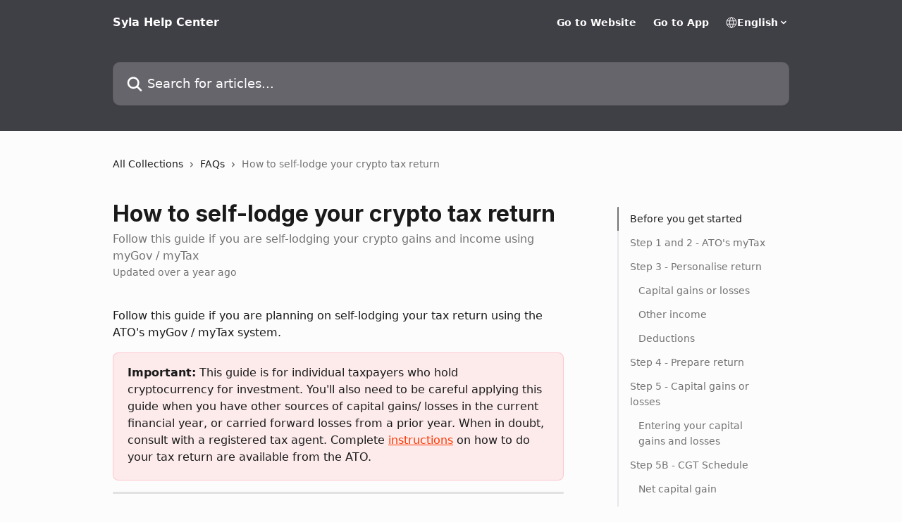

--- FILE ---
content_type: text/html; charset=utf-8
request_url: https://help.syla.com.au/en/articles/8348044-how-to-self-lodge-your-crypto-tax-return
body_size: 26022
content:
<!DOCTYPE html><html lang="en"><head><meta charSet="utf-8" data-next-head=""/><title data-next-head="">How to self-lodge your crypto tax return | Syla Help Center</title><meta property="og:title" content="How to self-lodge your crypto tax return | Syla Help Center" data-next-head=""/><meta name="twitter:title" content="How to self-lodge your crypto tax return | Syla Help Center" data-next-head=""/><meta property="og:description" content="Follow this guide if you are self-lodging your crypto gains and income using myGov / myTax" data-next-head=""/><meta name="twitter:description" content="Follow this guide if you are self-lodging your crypto gains and income using myGov / myTax" data-next-head=""/><meta name="description" content="Follow this guide if you are self-lodging your crypto gains and income using myGov / myTax" data-next-head=""/><meta property="og:type" content="article" data-next-head=""/><meta property="og:image" content="https://downloads.intercomcdn.com/i/o/436075/270d21ffaf3976d164925569/b3060883422f653a84f647a7d7ff95cd.png" data-next-head=""/><meta property="twitter:image" content="https://downloads.intercomcdn.com/i/o/436075/270d21ffaf3976d164925569/b3060883422f653a84f647a7d7ff95cd.png" data-next-head=""/><meta name="robots" content="all" data-next-head=""/><meta name="viewport" content="width=device-width, initial-scale=1" data-next-head=""/><link href="https://intercom.help/syla/assets/favicon" rel="icon" data-next-head=""/><link rel="canonical" href="https://help.syla.com.au/en/articles/8348044-how-to-self-lodge-your-crypto-tax-return" data-next-head=""/><link rel="alternate" href="https://help.syla.com.au/en/articles/8348044-how-to-self-lodge-your-crypto-tax-return" hrefLang="en" data-next-head=""/><link rel="alternate" href="https://help.syla.com.au/en/articles/8348044-how-to-self-lodge-your-crypto-tax-return" hrefLang="x-default" data-next-head=""/><link nonce="PgQjGWRwHY8m1/EfbffKftw7lcgaf3HFSvQZUfGf6SA=" rel="preload" href="https://static.intercomassets.com/_next/static/css/3141721a1e975790.css" as="style"/><link nonce="PgQjGWRwHY8m1/EfbffKftw7lcgaf3HFSvQZUfGf6SA=" rel="stylesheet" href="https://static.intercomassets.com/_next/static/css/3141721a1e975790.css" data-n-g=""/><link nonce="PgQjGWRwHY8m1/EfbffKftw7lcgaf3HFSvQZUfGf6SA=" rel="preload" href="https://static.intercomassets.com/_next/static/css/b6200d0221da3810.css" as="style"/><link nonce="PgQjGWRwHY8m1/EfbffKftw7lcgaf3HFSvQZUfGf6SA=" rel="stylesheet" href="https://static.intercomassets.com/_next/static/css/b6200d0221da3810.css"/><noscript data-n-css="PgQjGWRwHY8m1/EfbffKftw7lcgaf3HFSvQZUfGf6SA="></noscript><script defer="" nonce="PgQjGWRwHY8m1/EfbffKftw7lcgaf3HFSvQZUfGf6SA=" nomodule="" src="https://static.intercomassets.com/_next/static/chunks/polyfills-42372ed130431b0a.js"></script><script defer="" src="https://static.intercomassets.com/_next/static/chunks/1770.678fb10d9b0aa13f.js" nonce="PgQjGWRwHY8m1/EfbffKftw7lcgaf3HFSvQZUfGf6SA="></script><script defer="" src="https://static.intercomassets.com/_next/static/chunks/7506.a4d4b38169fb1abb.js" nonce="PgQjGWRwHY8m1/EfbffKftw7lcgaf3HFSvQZUfGf6SA="></script><script src="https://static.intercomassets.com/_next/static/chunks/webpack-667cd6b3774ffaeb.js" nonce="PgQjGWRwHY8m1/EfbffKftw7lcgaf3HFSvQZUfGf6SA=" defer=""></script><script src="https://static.intercomassets.com/_next/static/chunks/framework-1f1b8d38c1d86c61.js" nonce="PgQjGWRwHY8m1/EfbffKftw7lcgaf3HFSvQZUfGf6SA=" defer=""></script><script src="https://static.intercomassets.com/_next/static/chunks/main-2c5e5f2c49cfa8a6.js" nonce="PgQjGWRwHY8m1/EfbffKftw7lcgaf3HFSvQZUfGf6SA=" defer=""></script><script src="https://static.intercomassets.com/_next/static/chunks/pages/_app-e1ef7ba820863143.js" nonce="PgQjGWRwHY8m1/EfbffKftw7lcgaf3HFSvQZUfGf6SA=" defer=""></script><script src="https://static.intercomassets.com/_next/static/chunks/d0502abb-aa607f45f5026044.js" nonce="PgQjGWRwHY8m1/EfbffKftw7lcgaf3HFSvQZUfGf6SA=" defer=""></script><script src="https://static.intercomassets.com/_next/static/chunks/6190-ef428f6633b5a03f.js" nonce="PgQjGWRwHY8m1/EfbffKftw7lcgaf3HFSvQZUfGf6SA=" defer=""></script><script src="https://static.intercomassets.com/_next/static/chunks/5729-6d79ddfe1353a77c.js" nonce="PgQjGWRwHY8m1/EfbffKftw7lcgaf3HFSvQZUfGf6SA=" defer=""></script><script src="https://static.intercomassets.com/_next/static/chunks/2384-242e4a028ba58b01.js" nonce="PgQjGWRwHY8m1/EfbffKftw7lcgaf3HFSvQZUfGf6SA=" defer=""></script><script src="https://static.intercomassets.com/_next/static/chunks/4835-9db7cd232aae5617.js" nonce="PgQjGWRwHY8m1/EfbffKftw7lcgaf3HFSvQZUfGf6SA=" defer=""></script><script src="https://static.intercomassets.com/_next/static/chunks/2735-6fafbb9ff4abfca1.js" nonce="PgQjGWRwHY8m1/EfbffKftw7lcgaf3HFSvQZUfGf6SA=" defer=""></script><script src="https://static.intercomassets.com/_next/static/chunks/pages/%5BhelpCenterIdentifier%5D/%5Blocale%5D/articles/%5BarticleSlug%5D-0426bb822f2fd459.js" nonce="PgQjGWRwHY8m1/EfbffKftw7lcgaf3HFSvQZUfGf6SA=" defer=""></script><script src="https://static.intercomassets.com/_next/static/7e1K3eo3oeKlAsbhZbrHM/_buildManifest.js" nonce="PgQjGWRwHY8m1/EfbffKftw7lcgaf3HFSvQZUfGf6SA=" defer=""></script><script src="https://static.intercomassets.com/_next/static/7e1K3eo3oeKlAsbhZbrHM/_ssgManifest.js" nonce="PgQjGWRwHY8m1/EfbffKftw7lcgaf3HFSvQZUfGf6SA=" defer=""></script><meta name="sentry-trace" content="7cb9df8342e10c442fa95223afe66985-a14be3171c062476-0"/><meta name="baggage" content="sentry-environment=production,sentry-release=389cbaa7c7b88427c31f6ff365d99b3236e2d519,sentry-public_key=187f842308a64dea9f1f64d4b1b9c298,sentry-trace_id=7cb9df8342e10c442fa95223afe66985,sentry-org_id=2129,sentry-sampled=false,sentry-sample_rand=0.34697363926574165,sentry-sample_rate=0"/><style id="__jsx-2616330477">:root{--body-bg: rgb(252, 252, 252);
--body-image: none;
--body-bg-rgb: 252, 252, 252;
--body-border: rgb(226, 226, 226);
--body-primary-color: #1a1a1a;
--body-secondary-color: #737373;
--body-reaction-bg: rgb(239, 239, 239);
--body-reaction-text-color: rgb(64, 64, 64);
--body-toc-active-border: #737373;
--body-toc-inactive-border: #f2f2f2;
--body-toc-inactive-color: #737373;
--body-toc-active-font-weight: 400;
--body-table-border: rgb(201, 201, 201);
--body-color: hsl(0, 0%, 0%);
--footer-bg: rgb(252, 252, 252);
--footer-image: none;
--footer-border: rgb(226, 226, 226);
--footer-color: hsl(211, 10%, 61%);
--header-bg: rgb(63, 63, 70);
--header-image: none;
--header-color: hsl(0, 0%, 100%);
--collection-card-bg: rgb(252, 252, 252);
--collection-card-image: none;
--collection-card-color: hsl(13, 100%, 60%);
--card-bg: rgb(255, 255, 255);
--card-border-color: rgb(226, 226, 226);
--card-border-inner-radius: 6px;
--card-border-radius: 8px;
--card-shadow: 0 1px 2px 0 rgb(0 0 0 / 0.05);
--search-bar-border-radius: 10px;
--search-bar-width: 100%;
--ticket-blue-bg-color: #dce1f9;
--ticket-blue-text-color: #334bfa;
--ticket-green-bg-color: #d7efdc;
--ticket-green-text-color: #0f7134;
--ticket-orange-bg-color: #ffebdb;
--ticket-orange-text-color: #b24d00;
--ticket-red-bg-color: #ffdbdb;
--ticket-red-text-color: #df2020;
--header-height: 245px;
--header-subheader-background-color: ;
--header-subheader-font-color: ;
--content-block-color: hsl(0, 0%, 0%);
--content-block-button-color: hsl(0, 0%, 0%);
--content-block-button-radius: nullpx;
--primary-color: hsl(13, 100%, 50%);
--primary-color-alpha-10: hsla(13, 100%, 50%, 0.1);
--primary-color-alpha-60: hsla(13, 100%, 50%, 0.6);
--text-on-primary-color: #1a1a1a}</style><style id="__jsx-3836159323">:root{--font-family-primary: 'Inter', 'Inter Fallback'}</style><style id="__jsx-2466147061">:root{--font-family-secondary: system-ui, "Segoe UI", "Roboto", "Helvetica", "Arial", sans-serif, "Apple Color Emoji", "Segoe UI Emoji", "Segoe UI Symbol"}</style><style id="__jsx-cf6f0ea00fa5c760">.fade-background.jsx-cf6f0ea00fa5c760{background:radial-gradient(333.38%100%at 50%0%,rgba(var(--body-bg-rgb),0)0%,rgba(var(--body-bg-rgb),.00925356)11.67%,rgba(var(--body-bg-rgb),.0337355)21.17%,rgba(var(--body-bg-rgb),.0718242)28.85%,rgba(var(--body-bg-rgb),.121898)35.03%,rgba(var(--body-bg-rgb),.182336)40.05%,rgba(var(--body-bg-rgb),.251516)44.25%,rgba(var(--body-bg-rgb),.327818)47.96%,rgba(var(--body-bg-rgb),.409618)51.51%,rgba(var(--body-bg-rgb),.495297)55.23%,rgba(var(--body-bg-rgb),.583232)59.47%,rgba(var(--body-bg-rgb),.671801)64.55%,rgba(var(--body-bg-rgb),.759385)70.81%,rgba(var(--body-bg-rgb),.84436)78.58%,rgba(var(--body-bg-rgb),.9551)88.2%,rgba(var(--body-bg-rgb),1)100%),var(--header-image),var(--header-bg);background-size:cover;background-position-x:center}</style><style id="__jsx-27f84a20f81f6ce9">.table-of-contents::-webkit-scrollbar{width:8px}.table-of-contents::-webkit-scrollbar-thumb{background-color:#f2f2f2;border-radius:8px}</style><style id="__jsx-a49d9ef8a9865a27">.table_of_contents.jsx-a49d9ef8a9865a27{max-width:260px;min-width:260px}</style><style id="__jsx-62724fba150252e0">.related_articles section a{color:initial}</style><style id="__jsx-4bed0c08ce36899e">.article_body a:not(.intercom-h2b-button){color:var(--primary-color)}article a.intercom-h2b-button{background-color:var(--primary-color);border:0}.zendesk-article table{overflow-x:scroll!important;display:block!important;height:auto!important}.intercom-interblocks-unordered-nested-list ul,.intercom-interblocks-ordered-nested-list ol{margin-top:16px;margin-bottom:16px}.intercom-interblocks-unordered-nested-list ul .intercom-interblocks-unordered-nested-list ul,.intercom-interblocks-unordered-nested-list ul .intercom-interblocks-ordered-nested-list ol,.intercom-interblocks-ordered-nested-list ol .intercom-interblocks-ordered-nested-list ol,.intercom-interblocks-ordered-nested-list ol .intercom-interblocks-unordered-nested-list ul{margin-top:0;margin-bottom:0}.intercom-interblocks-image a:focus{outline-offset:3px}</style></head><body><div id="__next"><div dir="ltr" class="h-full w-full"><span class="hidden">Copyright (c) 2023, Intercom, Inc. (<a href="/cdn-cgi/l/email-protection" class="__cf_email__" data-cfemail="9ff3faf8fef3dff6f1ebfaedfcf0f2b1f6f0">[email&#160;protected]</a>) with Reserved Font Name &quot;Inter&quot;.
      This Font Software is licensed under the SIL Open Font License, Version 1.1.</span><a href="#main-content" class="sr-only font-bold text-header-color focus:not-sr-only focus:absolute focus:left-4 focus:top-4 focus:z-50" aria-roledescription="Link, Press control-option-right-arrow to exit">Skip to main content</a><main class="header__lite"><header id="header" data-testid="header" class="jsx-cf6f0ea00fa5c760 flex flex-col text-header-color"><div class="jsx-cf6f0ea00fa5c760 relative flex grow flex-col mb-9 bg-header-bg bg-header-image bg-cover bg-center pb-9"><div id="sr-announcement" aria-live="polite" class="jsx-cf6f0ea00fa5c760 sr-only"></div><div class="jsx-cf6f0ea00fa5c760 flex h-full flex-col items-center marker:shrink-0"><section class="relative flex w-full flex-col mb-6 pb-6"><div class="header__meta_wrapper flex justify-center px-5 pt-6 leading-none sm:px-10"><div class="flex items-center w-240" data-testid="subheader-container"><div class="mo__body header__site_name"><div class="header__logo"><a href="/en/"><span data-testid="logo-sitename" class="header__name">Syla Help Center</span></a></div></div><div><div class="flex items-center font-semibold"><div class="flex items-center md:hidden" data-testid="small-screen-children"><button class="flex items-center border-none bg-transparent px-1.5" data-testid="hamburger-menu-button" aria-label="Open menu"><svg width="24" height="24" viewBox="0 0 16 16" xmlns="http://www.w3.org/2000/svg" class="fill-current"><path d="M1.86861 2C1.38889 2 1 2.3806 1 2.85008C1 3.31957 1.38889 3.70017 1.86861 3.70017H14.1314C14.6111 3.70017 15 3.31957 15 2.85008C15 2.3806 14.6111 2 14.1314 2H1.86861Z"></path><path d="M1 8C1 7.53051 1.38889 7.14992 1.86861 7.14992H14.1314C14.6111 7.14992 15 7.53051 15 8C15 8.46949 14.6111 8.85008 14.1314 8.85008H1.86861C1.38889 8.85008 1 8.46949 1 8Z"></path><path d="M1 13.1499C1 12.6804 1.38889 12.2998 1.86861 12.2998H14.1314C14.6111 12.2998 15 12.6804 15 13.1499C15 13.6194 14.6111 14 14.1314 14H1.86861C1.38889 14 1 13.6194 1 13.1499Z"></path></svg></button><div class="fixed right-0 top-0 z-50 h-full w-full hidden" data-testid="hamburger-menu"><div class="flex h-full w-full justify-end bg-black bg-opacity-30"><div class="flex h-fit w-full flex-col bg-white opacity-100 sm:h-full sm:w-1/2"><button class="text-body-font flex items-center self-end border-none bg-transparent pr-6 pt-6" data-testid="hamburger-menu-close-button" aria-label="Close menu"><svg width="24" height="24" viewBox="0 0 16 16" xmlns="http://www.w3.org/2000/svg"><path d="M3.5097 3.5097C3.84165 3.17776 4.37984 3.17776 4.71178 3.5097L7.99983 6.79775L11.2879 3.5097C11.6198 3.17776 12.158 3.17776 12.49 3.5097C12.8219 3.84165 12.8219 4.37984 12.49 4.71178L9.20191 7.99983L12.49 11.2879C12.8219 11.6198 12.8219 12.158 12.49 12.49C12.158 12.8219 11.6198 12.8219 11.2879 12.49L7.99983 9.20191L4.71178 12.49C4.37984 12.8219 3.84165 12.8219 3.5097 12.49C3.17776 12.158 3.17776 11.6198 3.5097 11.2879L6.79775 7.99983L3.5097 4.71178C3.17776 4.37984 3.17776 3.84165 3.5097 3.5097Z"></path></svg></button><nav class="flex flex-col pl-4 text-black"><a target="_blank" rel="noopener noreferrer" href="https://www.syla.com.au" class="mx-5 mb-5 text-md no-underline hover:opacity-80 md:mx-3 md:my-0 md:text-base" data-testid="header-link-0">Go to Website</a><a target="_blank" rel="noopener noreferrer" href="https://app.syla.com.au" class="mx-5 mb-5 text-md no-underline hover:opacity-80 md:mx-3 md:my-0 md:text-base" data-testid="header-link-1">Go to App</a><div class="relative cursor-pointer has-[:focus]:outline"><select class="peer absolute z-10 block h-6 w-full cursor-pointer opacity-0 md:text-base" aria-label="Change language" id="language-selector"><option value="/en/articles/8348044-how-to-self-lodge-your-crypto-tax-return" class="text-black" selected="">English</option></select><div class="mb-10 ml-5 flex items-center gap-1 text-md hover:opacity-80 peer-hover:opacity-80 md:m-0 md:ml-3 md:text-base" aria-hidden="true"><svg id="locale-picker-globe" width="16" height="16" viewBox="0 0 16 16" fill="none" xmlns="http://www.w3.org/2000/svg" class="shrink-0" aria-hidden="true"><path d="M8 15C11.866 15 15 11.866 15 8C15 4.13401 11.866 1 8 1C4.13401 1 1 4.13401 1 8C1 11.866 4.13401 15 8 15Z" stroke="currentColor" stroke-linecap="round" stroke-linejoin="round"></path><path d="M8 15C9.39949 15 10.534 11.866 10.534 8C10.534 4.13401 9.39949 1 8 1C6.60051 1 5.466 4.13401 5.466 8C5.466 11.866 6.60051 15 8 15Z" stroke="currentColor" stroke-linecap="round" stroke-linejoin="round"></path><path d="M1.448 5.75989H14.524" stroke="currentColor" stroke-linecap="round" stroke-linejoin="round"></path><path d="M1.448 10.2402H14.524" stroke="currentColor" stroke-linecap="round" stroke-linejoin="round"></path></svg>English<svg id="locale-picker-arrow" width="16" height="16" viewBox="0 0 16 16" fill="none" xmlns="http://www.w3.org/2000/svg" class="shrink-0" aria-hidden="true"><path d="M5 6.5L8.00093 9.5L11 6.50187" stroke="currentColor" stroke-width="1.5" stroke-linecap="round" stroke-linejoin="round"></path></svg></div></div></nav></div></div></div></div><nav class="hidden items-center md:flex" data-testid="large-screen-children"><a target="_blank" rel="noopener noreferrer" href="https://www.syla.com.au" class="mx-5 mb-5 text-md no-underline hover:opacity-80 md:mx-3 md:my-0 md:text-base" data-testid="header-link-0">Go to Website</a><a target="_blank" rel="noopener noreferrer" href="https://app.syla.com.au" class="mx-5 mb-5 text-md no-underline hover:opacity-80 md:mx-3 md:my-0 md:text-base" data-testid="header-link-1">Go to App</a><div class="relative cursor-pointer has-[:focus]:outline"><select class="peer absolute z-10 block h-6 w-full cursor-pointer opacity-0 md:text-base" aria-label="Change language" id="language-selector"><option value="/en/articles/8348044-how-to-self-lodge-your-crypto-tax-return" class="text-black" selected="">English</option></select><div class="mb-10 ml-5 flex items-center gap-1 text-md hover:opacity-80 peer-hover:opacity-80 md:m-0 md:ml-3 md:text-base" aria-hidden="true"><svg id="locale-picker-globe" width="16" height="16" viewBox="0 0 16 16" fill="none" xmlns="http://www.w3.org/2000/svg" class="shrink-0" aria-hidden="true"><path d="M8 15C11.866 15 15 11.866 15 8C15 4.13401 11.866 1 8 1C4.13401 1 1 4.13401 1 8C1 11.866 4.13401 15 8 15Z" stroke="currentColor" stroke-linecap="round" stroke-linejoin="round"></path><path d="M8 15C9.39949 15 10.534 11.866 10.534 8C10.534 4.13401 9.39949 1 8 1C6.60051 1 5.466 4.13401 5.466 8C5.466 11.866 6.60051 15 8 15Z" stroke="currentColor" stroke-linecap="round" stroke-linejoin="round"></path><path d="M1.448 5.75989H14.524" stroke="currentColor" stroke-linecap="round" stroke-linejoin="round"></path><path d="M1.448 10.2402H14.524" stroke="currentColor" stroke-linecap="round" stroke-linejoin="round"></path></svg>English<svg id="locale-picker-arrow" width="16" height="16" viewBox="0 0 16 16" fill="none" xmlns="http://www.w3.org/2000/svg" class="shrink-0" aria-hidden="true"><path d="M5 6.5L8.00093 9.5L11 6.50187" stroke="currentColor" stroke-width="1.5" stroke-linecap="round" stroke-linejoin="round"></path></svg></div></div></nav></div></div></div></div></section><section class="relative mx-5 flex h-full w-full flex-col items-center px-5 sm:px-10"><div class="flex h-full max-w-full flex-col w-240" data-testid="main-header-container"><div id="search-bar" class="relative w-full"><form action="/en/" autoComplete="off"><div class="flex w-full flex-col"><div class="relative flex w-full sm:w-search-bar"><label for="search-input" class="sr-only">Search for articles...</label><input id="search-input" type="text" autoComplete="off" class="peer w-full rounded-search-bar border border-black-alpha-8 bg-white-alpha-20 p-4 ps-12 font-secondary text-lg text-header-color shadow-search-bar outline-none transition ease-linear placeholder:text-header-color hover:bg-white-alpha-27 hover:shadow-search-bar-hover focus:border-transparent focus:bg-white focus:text-black-10 focus:shadow-search-bar-focused placeholder:focus:text-black-45" placeholder="Search for articles..." name="q" aria-label="Search for articles..." value=""/><div class="absolute inset-y-0 start-0 flex items-center fill-header-color peer-focus-visible:fill-black-45 pointer-events-none ps-5"><svg width="22" height="21" viewBox="0 0 22 21" xmlns="http://www.w3.org/2000/svg" class="fill-inherit" aria-hidden="true"><path fill-rule="evenodd" clip-rule="evenodd" d="M3.27485 8.7001C3.27485 5.42781 5.92757 2.7751 9.19985 2.7751C12.4721 2.7751 15.1249 5.42781 15.1249 8.7001C15.1249 11.9724 12.4721 14.6251 9.19985 14.6251C5.92757 14.6251 3.27485 11.9724 3.27485 8.7001ZM9.19985 0.225098C4.51924 0.225098 0.724854 4.01948 0.724854 8.7001C0.724854 13.3807 4.51924 17.1751 9.19985 17.1751C11.0802 17.1751 12.8176 16.5627 14.2234 15.5265L19.0981 20.4013C19.5961 20.8992 20.4033 20.8992 20.9013 20.4013C21.3992 19.9033 21.3992 19.0961 20.9013 18.5981L16.0264 13.7233C17.0625 12.3176 17.6749 10.5804 17.6749 8.7001C17.6749 4.01948 13.8805 0.225098 9.19985 0.225098Z"></path></svg></div></div></div></form></div></div></section></div></div></header><div class="z-1 flex shrink-0 grow basis-auto justify-center px-5 sm:px-10"><section data-testid="main-content" id="main-content" class="max-w-full w-240"><section data-testid="article-section" class="section section__article"><div class="flex-row-reverse justify-between flex"><div class="jsx-a49d9ef8a9865a27 w-61 sticky top-8 ml-7 max-w-61 self-start max-lg:hidden mt-16"><div class="jsx-27f84a20f81f6ce9 table-of-contents max-h-[calc(100vh-96px)] overflow-y-auto rounded-2xl text-body-primary-color hover:text-primary max-lg:border max-lg:border-solid max-lg:border-body-border max-lg:shadow-solid-1"><div data-testid="toc-dropdown" class="jsx-27f84a20f81f6ce9 hidden cursor-pointer justify-between border-b max-lg:flex max-lg:flex-row max-lg:border-x-0 max-lg:border-t-0 max-lg:border-solid max-lg:border-b-body-border"><div class="jsx-27f84a20f81f6ce9 my-2 max-lg:pl-4">Table of contents</div><div class="jsx-27f84a20f81f6ce9 "><svg class="ml-2 mr-4 mt-3 transition-transform" transform="rotate(180)" width="16" height="16" fill="none" xmlns="http://www.w3.org/2000/svg"><path fill-rule="evenodd" clip-rule="evenodd" d="M3.93353 5.93451C4.24595 5.62209 4.75248 5.62209 5.0649 5.93451L7.99922 8.86882L10.9335 5.93451C11.246 5.62209 11.7525 5.62209 12.0649 5.93451C12.3773 6.24693 12.3773 6.75346 12.0649 7.06588L8.5649 10.5659C8.25249 10.8783 7.74595 10.8783 7.43353 10.5659L3.93353 7.06588C3.62111 6.75346 3.62111 6.24693 3.93353 5.93451Z" fill="currentColor"></path></svg></div></div><div data-testid="toc-body" class="jsx-27f84a20f81f6ce9 my-2"><section data-testid="toc-section-0" class="jsx-27f84a20f81f6ce9 flex border-y-0 border-e-0 border-s-2 border-solid py-1.5 max-lg:border-none border-body-toc-active-border px-4"><a id="#h_8f4a656478" href="#h_8f4a656478" data-testid="toc-link-0" class="jsx-27f84a20f81f6ce9 w-full no-underline hover:text-body-primary-color max-lg:inline-block max-lg:text-body-primary-color max-lg:hover:text-primary lg:text-base font-toc-active text-body-primary-color"></a></section><section data-testid="toc-section-1" class="jsx-27f84a20f81f6ce9 flex border-y-0 border-e-0 border-s-2 border-solid py-1.5 max-lg:border-none px-4"><a id="#h_3460825eb9" href="#h_3460825eb9" data-testid="toc-link-1" class="jsx-27f84a20f81f6ce9 w-full no-underline hover:text-body-primary-color max-lg:inline-block max-lg:text-body-primary-color max-lg:hover:text-primary lg:text-base text-body-toc-inactive-color"></a></section><section data-testid="toc-section-2" class="jsx-27f84a20f81f6ce9 flex border-y-0 border-e-0 border-s-2 border-solid py-1.5 max-lg:border-none px-4"><a id="#h_874d555f22" href="#h_874d555f22" data-testid="toc-link-2" class="jsx-27f84a20f81f6ce9 w-full no-underline hover:text-body-primary-color max-lg:inline-block max-lg:text-body-primary-color max-lg:hover:text-primary lg:text-base text-body-toc-inactive-color"></a></section><section data-testid="toc-section-3" class="jsx-27f84a20f81f6ce9 flex border-y-0 border-e-0 border-s-2 border-solid py-1.5 max-lg:border-none px-7"><a id="#h_ae9e1fe5c3" href="#h_ae9e1fe5c3" data-testid="toc-link-3" class="jsx-27f84a20f81f6ce9 w-full no-underline hover:text-body-primary-color max-lg:inline-block max-lg:text-body-primary-color max-lg:hover:text-primary lg:text-base text-body-toc-inactive-color"></a></section><section data-testid="toc-section-4" class="jsx-27f84a20f81f6ce9 flex border-y-0 border-e-0 border-s-2 border-solid py-1.5 max-lg:border-none px-7"><a id="#h_0628173272" href="#h_0628173272" data-testid="toc-link-4" class="jsx-27f84a20f81f6ce9 w-full no-underline hover:text-body-primary-color max-lg:inline-block max-lg:text-body-primary-color max-lg:hover:text-primary lg:text-base text-body-toc-inactive-color"></a></section><section data-testid="toc-section-5" class="jsx-27f84a20f81f6ce9 flex border-y-0 border-e-0 border-s-2 border-solid py-1.5 max-lg:border-none px-7"><a id="#h_888d0cea4b" href="#h_888d0cea4b" data-testid="toc-link-5" class="jsx-27f84a20f81f6ce9 w-full no-underline hover:text-body-primary-color max-lg:inline-block max-lg:text-body-primary-color max-lg:hover:text-primary lg:text-base text-body-toc-inactive-color"></a></section><section data-testid="toc-section-6" class="jsx-27f84a20f81f6ce9 flex border-y-0 border-e-0 border-s-2 border-solid py-1.5 max-lg:border-none px-4"><a id="#h_37705c30ca" href="#h_37705c30ca" data-testid="toc-link-6" class="jsx-27f84a20f81f6ce9 w-full no-underline hover:text-body-primary-color max-lg:inline-block max-lg:text-body-primary-color max-lg:hover:text-primary lg:text-base text-body-toc-inactive-color"></a></section><section data-testid="toc-section-7" class="jsx-27f84a20f81f6ce9 flex border-y-0 border-e-0 border-s-2 border-solid py-1.5 max-lg:border-none px-4"><a id="#h_738a948cd4" href="#h_738a948cd4" data-testid="toc-link-7" class="jsx-27f84a20f81f6ce9 w-full no-underline hover:text-body-primary-color max-lg:inline-block max-lg:text-body-primary-color max-lg:hover:text-primary lg:text-base text-body-toc-inactive-color"></a></section><section data-testid="toc-section-8" class="jsx-27f84a20f81f6ce9 flex border-y-0 border-e-0 border-s-2 border-solid py-1.5 max-lg:border-none px-7"><a id="#h_5501632f7b" href="#h_5501632f7b" data-testid="toc-link-8" class="jsx-27f84a20f81f6ce9 w-full no-underline hover:text-body-primary-color max-lg:inline-block max-lg:text-body-primary-color max-lg:hover:text-primary lg:text-base text-body-toc-inactive-color"></a></section><section data-testid="toc-section-9" class="jsx-27f84a20f81f6ce9 flex border-y-0 border-e-0 border-s-2 border-solid py-1.5 max-lg:border-none px-4"><a id="#h_a08a39271f" href="#h_a08a39271f" data-testid="toc-link-9" class="jsx-27f84a20f81f6ce9 w-full no-underline hover:text-body-primary-color max-lg:inline-block max-lg:text-body-primary-color max-lg:hover:text-primary lg:text-base text-body-toc-inactive-color"></a></section><section data-testid="toc-section-10" class="jsx-27f84a20f81f6ce9 flex border-y-0 border-e-0 border-s-2 border-solid py-1.5 max-lg:border-none px-7"><a id="#h_96f38dc178" href="#h_96f38dc178" data-testid="toc-link-10" class="jsx-27f84a20f81f6ce9 w-full no-underline hover:text-body-primary-color max-lg:inline-block max-lg:text-body-primary-color max-lg:hover:text-primary lg:text-base text-body-toc-inactive-color"></a></section><section data-testid="toc-section-11" class="jsx-27f84a20f81f6ce9 flex border-y-0 border-e-0 border-s-2 border-solid py-1.5 max-lg:border-none px-7"><a id="#h_fa11560c8f" href="#h_fa11560c8f" data-testid="toc-link-11" class="jsx-27f84a20f81f6ce9 w-full no-underline hover:text-body-primary-color max-lg:inline-block max-lg:text-body-primary-color max-lg:hover:text-primary lg:text-base text-body-toc-inactive-color"></a></section><section data-testid="toc-section-12" class="jsx-27f84a20f81f6ce9 flex border-y-0 border-e-0 border-s-2 border-solid py-1.5 max-lg:border-none px-7"><a id="#h_fc752b8b65" href="#h_fc752b8b65" data-testid="toc-link-12" class="jsx-27f84a20f81f6ce9 w-full no-underline hover:text-body-primary-color max-lg:inline-block max-lg:text-body-primary-color max-lg:hover:text-primary lg:text-base text-body-toc-inactive-color"></a></section><section data-testid="toc-section-13" class="jsx-27f84a20f81f6ce9 flex border-y-0 border-e-0 border-s-2 border-solid py-1.5 max-lg:border-none px-7"><a id="#h_c3668008fc" href="#h_c3668008fc" data-testid="toc-link-13" class="jsx-27f84a20f81f6ce9 w-full no-underline hover:text-body-primary-color max-lg:inline-block max-lg:text-body-primary-color max-lg:hover:text-primary lg:text-base text-body-toc-inactive-color"></a></section><section data-testid="toc-section-14" class="jsx-27f84a20f81f6ce9 flex border-y-0 border-e-0 border-s-2 border-solid py-1.5 max-lg:border-none px-4"><a id="#h_f3e2309f79" href="#h_f3e2309f79" data-testid="toc-link-14" class="jsx-27f84a20f81f6ce9 w-full no-underline hover:text-body-primary-color max-lg:inline-block max-lg:text-body-primary-color max-lg:hover:text-primary lg:text-base text-body-toc-inactive-color"></a></section><section data-testid="toc-section-15" class="jsx-27f84a20f81f6ce9 flex border-y-0 border-e-0 border-s-2 border-solid py-1.5 max-lg:border-none px-7"><a id="#h_35a7e4af89" href="#h_35a7e4af89" data-testid="toc-link-15" class="jsx-27f84a20f81f6ce9 w-full no-underline hover:text-body-primary-color max-lg:inline-block max-lg:text-body-primary-color max-lg:hover:text-primary lg:text-base text-body-toc-inactive-color"></a></section><section data-testid="toc-section-16" class="jsx-27f84a20f81f6ce9 flex border-y-0 border-e-0 border-s-2 border-solid py-1.5 max-lg:border-none px-4"><a id="#h_d16514aa26" href="#h_d16514aa26" data-testid="toc-link-16" class="jsx-27f84a20f81f6ce9 w-full no-underline hover:text-body-primary-color max-lg:inline-block max-lg:text-body-primary-color max-lg:hover:text-primary lg:text-base text-body-toc-inactive-color"></a></section><section data-testid="toc-section-17" class="jsx-27f84a20f81f6ce9 flex border-y-0 border-e-0 border-s-2 border-solid py-1.5 max-lg:border-none px-7"><a id="#h_ad8ae8fbc0" href="#h_ad8ae8fbc0" data-testid="toc-link-17" class="jsx-27f84a20f81f6ce9 w-full no-underline hover:text-body-primary-color max-lg:inline-block max-lg:text-body-primary-color max-lg:hover:text-primary lg:text-base text-body-toc-inactive-color"></a></section><section data-testid="toc-section-18" class="jsx-27f84a20f81f6ce9 flex border-y-0 border-e-0 border-s-2 border-solid py-1.5 max-lg:border-none px-7"><a id="#h_1e95005645" href="#h_1e95005645" data-testid="toc-link-18" class="jsx-27f84a20f81f6ce9 w-full no-underline hover:text-body-primary-color max-lg:inline-block max-lg:text-body-primary-color max-lg:hover:text-primary lg:text-base text-body-toc-inactive-color"></a></section><section data-testid="toc-section-19" class="jsx-27f84a20f81f6ce9 flex border-y-0 border-e-0 border-s-2 border-solid py-1.5 max-lg:border-none px-4"><a id="#h_9d8cfddc57" href="#h_9d8cfddc57" data-testid="toc-link-19" class="jsx-27f84a20f81f6ce9 w-full no-underline hover:text-body-primary-color max-lg:inline-block max-lg:text-body-primary-color max-lg:hover:text-primary lg:text-base text-body-toc-inactive-color"></a></section></div></div></div><div class="relative z-3 w-full lg:max-w-160 "><div class="flex pb-6 max-md:pb-2 lg:max-w-160"><div tabindex="-1" class="focus:outline-none"><div class="flex flex-wrap items-baseline pb-4 text-base" tabindex="0" role="navigation" aria-label="Breadcrumb"><a href="/en/" class="pr-2 text-body-primary-color no-underline hover:text-body-secondary-color">All Collections</a><div class="pr-2" aria-hidden="true"><svg width="6" height="10" viewBox="0 0 6 10" class="block h-2 w-2 fill-body-secondary-color rtl:rotate-180" xmlns="http://www.w3.org/2000/svg"><path fill-rule="evenodd" clip-rule="evenodd" d="M0.648862 0.898862C0.316916 1.23081 0.316916 1.769 0.648862 2.10094L3.54782 4.9999L0.648862 7.89886C0.316916 8.23081 0.316917 8.769 0.648862 9.10094C0.980808 9.43289 1.519 9.43289 1.85094 9.10094L5.35094 5.60094C5.68289 5.269 5.68289 4.73081 5.35094 4.39886L1.85094 0.898862C1.519 0.566916 0.980807 0.566916 0.648862 0.898862Z"></path></svg></div><a href="https://help.syla.com.au/en/collections/6067646-faqs" class="pr-2 text-body-primary-color no-underline hover:text-body-secondary-color" data-testid="breadcrumb-0">FAQs</a><div class="pr-2" aria-hidden="true"><svg width="6" height="10" viewBox="0 0 6 10" class="block h-2 w-2 fill-body-secondary-color rtl:rotate-180" xmlns="http://www.w3.org/2000/svg"><path fill-rule="evenodd" clip-rule="evenodd" d="M0.648862 0.898862C0.316916 1.23081 0.316916 1.769 0.648862 2.10094L3.54782 4.9999L0.648862 7.89886C0.316916 8.23081 0.316917 8.769 0.648862 9.10094C0.980808 9.43289 1.519 9.43289 1.85094 9.10094L5.35094 5.60094C5.68289 5.269 5.68289 4.73081 5.35094 4.39886L1.85094 0.898862C1.519 0.566916 0.980807 0.566916 0.648862 0.898862Z"></path></svg></div><div class="text-body-secondary-color">How to self-lodge your crypto tax return</div></div></div></div><div class=""><div class="article intercom-force-break"><div class="mb-10 max-lg:mb-6"><div class="flex flex-col gap-4"><div class="flex flex-col"><h1 class="mb-1 font-primary text-2xl font-bold leading-10 text-body-primary-color">How to self-lodge your crypto tax return</h1><div class="text-md font-normal leading-normal text-body-secondary-color"><p>Follow this guide if you are self-lodging your crypto gains and income using myGov / myTax</p></div></div><div class="avatar"><div class="avatar__info -mt-0.5 text-base"><span class="text-body-secondary-color"> <!-- -->Updated over a year ago</span></div></div></div></div><div class="jsx-4bed0c08ce36899e flex-col"><div class="jsx-4bed0c08ce36899e mb-7 ml-0 text-md max-messenger:mb-6 lg:hidden"><div class="jsx-27f84a20f81f6ce9 table-of-contents max-h-[calc(100vh-96px)] overflow-y-auto rounded-2xl text-body-primary-color hover:text-primary max-lg:border max-lg:border-solid max-lg:border-body-border max-lg:shadow-solid-1"><div data-testid="toc-dropdown" class="jsx-27f84a20f81f6ce9 hidden cursor-pointer justify-between border-b max-lg:flex max-lg:flex-row max-lg:border-x-0 max-lg:border-t-0 max-lg:border-solid max-lg:border-b-body-border border-b-0"><div class="jsx-27f84a20f81f6ce9 my-2 max-lg:pl-4">Table of contents</div><div class="jsx-27f84a20f81f6ce9 "><svg class="ml-2 mr-4 mt-3 transition-transform" transform="" width="16" height="16" fill="none" xmlns="http://www.w3.org/2000/svg"><path fill-rule="evenodd" clip-rule="evenodd" d="M3.93353 5.93451C4.24595 5.62209 4.75248 5.62209 5.0649 5.93451L7.99922 8.86882L10.9335 5.93451C11.246 5.62209 11.7525 5.62209 12.0649 5.93451C12.3773 6.24693 12.3773 6.75346 12.0649 7.06588L8.5649 10.5659C8.25249 10.8783 7.74595 10.8783 7.43353 10.5659L3.93353 7.06588C3.62111 6.75346 3.62111 6.24693 3.93353 5.93451Z" fill="currentColor"></path></svg></div></div><div data-testid="toc-body" class="jsx-27f84a20f81f6ce9 hidden my-2"><section data-testid="toc-section-0" class="jsx-27f84a20f81f6ce9 flex border-y-0 border-e-0 border-s-2 border-solid py-1.5 max-lg:border-none border-body-toc-active-border px-4"><a id="#h_8f4a656478" href="#h_8f4a656478" data-testid="toc-link-0" class="jsx-27f84a20f81f6ce9 w-full no-underline hover:text-body-primary-color max-lg:inline-block max-lg:text-body-primary-color max-lg:hover:text-primary lg:text-base font-toc-active text-body-primary-color"></a></section><section data-testid="toc-section-1" class="jsx-27f84a20f81f6ce9 flex border-y-0 border-e-0 border-s-2 border-solid py-1.5 max-lg:border-none px-4"><a id="#h_3460825eb9" href="#h_3460825eb9" data-testid="toc-link-1" class="jsx-27f84a20f81f6ce9 w-full no-underline hover:text-body-primary-color max-lg:inline-block max-lg:text-body-primary-color max-lg:hover:text-primary lg:text-base text-body-toc-inactive-color"></a></section><section data-testid="toc-section-2" class="jsx-27f84a20f81f6ce9 flex border-y-0 border-e-0 border-s-2 border-solid py-1.5 max-lg:border-none px-4"><a id="#h_874d555f22" href="#h_874d555f22" data-testid="toc-link-2" class="jsx-27f84a20f81f6ce9 w-full no-underline hover:text-body-primary-color max-lg:inline-block max-lg:text-body-primary-color max-lg:hover:text-primary lg:text-base text-body-toc-inactive-color"></a></section><section data-testid="toc-section-3" class="jsx-27f84a20f81f6ce9 flex border-y-0 border-e-0 border-s-2 border-solid py-1.5 max-lg:border-none px-7"><a id="#h_ae9e1fe5c3" href="#h_ae9e1fe5c3" data-testid="toc-link-3" class="jsx-27f84a20f81f6ce9 w-full no-underline hover:text-body-primary-color max-lg:inline-block max-lg:text-body-primary-color max-lg:hover:text-primary lg:text-base text-body-toc-inactive-color"></a></section><section data-testid="toc-section-4" class="jsx-27f84a20f81f6ce9 flex border-y-0 border-e-0 border-s-2 border-solid py-1.5 max-lg:border-none px-7"><a id="#h_0628173272" href="#h_0628173272" data-testid="toc-link-4" class="jsx-27f84a20f81f6ce9 w-full no-underline hover:text-body-primary-color max-lg:inline-block max-lg:text-body-primary-color max-lg:hover:text-primary lg:text-base text-body-toc-inactive-color"></a></section><section data-testid="toc-section-5" class="jsx-27f84a20f81f6ce9 flex border-y-0 border-e-0 border-s-2 border-solid py-1.5 max-lg:border-none px-7"><a id="#h_888d0cea4b" href="#h_888d0cea4b" data-testid="toc-link-5" class="jsx-27f84a20f81f6ce9 w-full no-underline hover:text-body-primary-color max-lg:inline-block max-lg:text-body-primary-color max-lg:hover:text-primary lg:text-base text-body-toc-inactive-color"></a></section><section data-testid="toc-section-6" class="jsx-27f84a20f81f6ce9 flex border-y-0 border-e-0 border-s-2 border-solid py-1.5 max-lg:border-none px-4"><a id="#h_37705c30ca" href="#h_37705c30ca" data-testid="toc-link-6" class="jsx-27f84a20f81f6ce9 w-full no-underline hover:text-body-primary-color max-lg:inline-block max-lg:text-body-primary-color max-lg:hover:text-primary lg:text-base text-body-toc-inactive-color"></a></section><section data-testid="toc-section-7" class="jsx-27f84a20f81f6ce9 flex border-y-0 border-e-0 border-s-2 border-solid py-1.5 max-lg:border-none px-4"><a id="#h_738a948cd4" href="#h_738a948cd4" data-testid="toc-link-7" class="jsx-27f84a20f81f6ce9 w-full no-underline hover:text-body-primary-color max-lg:inline-block max-lg:text-body-primary-color max-lg:hover:text-primary lg:text-base text-body-toc-inactive-color"></a></section><section data-testid="toc-section-8" class="jsx-27f84a20f81f6ce9 flex border-y-0 border-e-0 border-s-2 border-solid py-1.5 max-lg:border-none px-7"><a id="#h_5501632f7b" href="#h_5501632f7b" data-testid="toc-link-8" class="jsx-27f84a20f81f6ce9 w-full no-underline hover:text-body-primary-color max-lg:inline-block max-lg:text-body-primary-color max-lg:hover:text-primary lg:text-base text-body-toc-inactive-color"></a></section><section data-testid="toc-section-9" class="jsx-27f84a20f81f6ce9 flex border-y-0 border-e-0 border-s-2 border-solid py-1.5 max-lg:border-none px-4"><a id="#h_a08a39271f" href="#h_a08a39271f" data-testid="toc-link-9" class="jsx-27f84a20f81f6ce9 w-full no-underline hover:text-body-primary-color max-lg:inline-block max-lg:text-body-primary-color max-lg:hover:text-primary lg:text-base text-body-toc-inactive-color"></a></section><section data-testid="toc-section-10" class="jsx-27f84a20f81f6ce9 flex border-y-0 border-e-0 border-s-2 border-solid py-1.5 max-lg:border-none px-7"><a id="#h_96f38dc178" href="#h_96f38dc178" data-testid="toc-link-10" class="jsx-27f84a20f81f6ce9 w-full no-underline hover:text-body-primary-color max-lg:inline-block max-lg:text-body-primary-color max-lg:hover:text-primary lg:text-base text-body-toc-inactive-color"></a></section><section data-testid="toc-section-11" class="jsx-27f84a20f81f6ce9 flex border-y-0 border-e-0 border-s-2 border-solid py-1.5 max-lg:border-none px-7"><a id="#h_fa11560c8f" href="#h_fa11560c8f" data-testid="toc-link-11" class="jsx-27f84a20f81f6ce9 w-full no-underline hover:text-body-primary-color max-lg:inline-block max-lg:text-body-primary-color max-lg:hover:text-primary lg:text-base text-body-toc-inactive-color"></a></section><section data-testid="toc-section-12" class="jsx-27f84a20f81f6ce9 flex border-y-0 border-e-0 border-s-2 border-solid py-1.5 max-lg:border-none px-7"><a id="#h_fc752b8b65" href="#h_fc752b8b65" data-testid="toc-link-12" class="jsx-27f84a20f81f6ce9 w-full no-underline hover:text-body-primary-color max-lg:inline-block max-lg:text-body-primary-color max-lg:hover:text-primary lg:text-base text-body-toc-inactive-color"></a></section><section data-testid="toc-section-13" class="jsx-27f84a20f81f6ce9 flex border-y-0 border-e-0 border-s-2 border-solid py-1.5 max-lg:border-none px-7"><a id="#h_c3668008fc" href="#h_c3668008fc" data-testid="toc-link-13" class="jsx-27f84a20f81f6ce9 w-full no-underline hover:text-body-primary-color max-lg:inline-block max-lg:text-body-primary-color max-lg:hover:text-primary lg:text-base text-body-toc-inactive-color"></a></section><section data-testid="toc-section-14" class="jsx-27f84a20f81f6ce9 flex border-y-0 border-e-0 border-s-2 border-solid py-1.5 max-lg:border-none px-4"><a id="#h_f3e2309f79" href="#h_f3e2309f79" data-testid="toc-link-14" class="jsx-27f84a20f81f6ce9 w-full no-underline hover:text-body-primary-color max-lg:inline-block max-lg:text-body-primary-color max-lg:hover:text-primary lg:text-base text-body-toc-inactive-color"></a></section><section data-testid="toc-section-15" class="jsx-27f84a20f81f6ce9 flex border-y-0 border-e-0 border-s-2 border-solid py-1.5 max-lg:border-none px-7"><a id="#h_35a7e4af89" href="#h_35a7e4af89" data-testid="toc-link-15" class="jsx-27f84a20f81f6ce9 w-full no-underline hover:text-body-primary-color max-lg:inline-block max-lg:text-body-primary-color max-lg:hover:text-primary lg:text-base text-body-toc-inactive-color"></a></section><section data-testid="toc-section-16" class="jsx-27f84a20f81f6ce9 flex border-y-0 border-e-0 border-s-2 border-solid py-1.5 max-lg:border-none px-4"><a id="#h_d16514aa26" href="#h_d16514aa26" data-testid="toc-link-16" class="jsx-27f84a20f81f6ce9 w-full no-underline hover:text-body-primary-color max-lg:inline-block max-lg:text-body-primary-color max-lg:hover:text-primary lg:text-base text-body-toc-inactive-color"></a></section><section data-testid="toc-section-17" class="jsx-27f84a20f81f6ce9 flex border-y-0 border-e-0 border-s-2 border-solid py-1.5 max-lg:border-none px-7"><a id="#h_ad8ae8fbc0" href="#h_ad8ae8fbc0" data-testid="toc-link-17" class="jsx-27f84a20f81f6ce9 w-full no-underline hover:text-body-primary-color max-lg:inline-block max-lg:text-body-primary-color max-lg:hover:text-primary lg:text-base text-body-toc-inactive-color"></a></section><section data-testid="toc-section-18" class="jsx-27f84a20f81f6ce9 flex border-y-0 border-e-0 border-s-2 border-solid py-1.5 max-lg:border-none px-7"><a id="#h_1e95005645" href="#h_1e95005645" data-testid="toc-link-18" class="jsx-27f84a20f81f6ce9 w-full no-underline hover:text-body-primary-color max-lg:inline-block max-lg:text-body-primary-color max-lg:hover:text-primary lg:text-base text-body-toc-inactive-color"></a></section><section data-testid="toc-section-19" class="jsx-27f84a20f81f6ce9 flex border-y-0 border-e-0 border-s-2 border-solid py-1.5 max-lg:border-none px-4"><a id="#h_9d8cfddc57" href="#h_9d8cfddc57" data-testid="toc-link-19" class="jsx-27f84a20f81f6ce9 w-full no-underline hover:text-body-primary-color max-lg:inline-block max-lg:text-body-primary-color max-lg:hover:text-primary lg:text-base text-body-toc-inactive-color"></a></section></div></div></div><div class="jsx-4bed0c08ce36899e article_body"><article class="jsx-4bed0c08ce36899e "><div class="intercom-interblocks-paragraph no-margin intercom-interblocks-align-left"><p>Follow this guide if you are planning on self-lodging your tax return using the ATO&#x27;s myGov / myTax system.</p></div><div class="intercom-interblocks-callout" style="background-color:#fed9db80;border-color:#fd3a5733"><div class="intercom-interblocks-paragraph no-margin intercom-interblocks-align-left"><p><b>Important:</b> This guide is for individual taxpayers who hold cryptocurrency for investment. You&#x27;ll also need to be careful applying this guide when you have other sources of capital gains/ losses in the current financial year, or carried forward losses from a prior year. When in doubt, consult with a registered tax agent. Complete <a href="https://www.ato.gov.au/Individuals/Your-tax-return/How-to-lodge-your-tax-return/Lodge-your-tax-return-online-with-myTax/" rel="nofollow noopener noreferrer" target="_blank">instructions</a> on how to do your tax return are available from the ATO.</p></div></div><div class="intercom-interblocks-horizontal-rule"><hr/></div><div class="intercom-interblocks-heading intercom-interblocks-align-left"><h1 id="h_8f4a656478">Before you get started</h1></div><div class="intercom-interblocks-paragraph no-margin intercom-interblocks-align-left"><p>Make sure you&#x27;ve downloaded your <b>Crypto Tax Report</b> from the <a href="https://app.syla.com.au/current/tax-reports" rel="nofollow noopener noreferrer" target="_blank">Tax Reports</a> page in Syla. You&#x27;ll use the values from your <b>Crypto Tax Report</b> when completing your tax return through myTax.</p></div><div class="intercom-interblocks-horizontal-rule"><hr/></div><div class="intercom-interblocks-heading intercom-interblocks-align-left"><h1 id="h_3460825eb9">Step 1 and 2 - ATO&#x27;s myTax</h1></div><div class="intercom-interblocks-paragraph no-margin intercom-interblocks-align-left"><p>As an Australian taxpayer, you can self-lodge your tax return using <a href="https://www.ato.gov.au/Individuals/Your-tax-return/How-to-lodge-your-tax-return/Lodge-your-tax-return-online-with-myTax/" rel="nofollow noopener noreferrer" target="_blank">myTax</a>. </p></div><div class="intercom-interblocks-paragraph no-margin intercom-interblocks-align-left"><p> </p></div><div class="intercom-interblocks-paragraph no-margin intercom-interblocks-align-left"><p>Start your tax return, and complete the first two sections called <b>Contact details</b> and <b>Financial institution details</b>. </p></div><div class="intercom-interblocks-callout" style="background-color:#feedaf80;border-color:#fbc91633"><div class="intercom-interblocks-paragraph no-margin intercom-interblocks-align-left"><p><b>Note: </b>We&#x27;ll only be considering your crypto activity. For all other aspects of your tax return, you can read the <a href="https://www.ato.gov.au/Individuals/Your-tax-return/How-to-lodge-your-tax-return/Lodge-your-tax-return-online-with-myTax/" rel="nofollow noopener noreferrer" target="_blank">ATO instructions</a>.</p></div></div><div class="intercom-interblocks-horizontal-rule"><hr/></div><div class="intercom-interblocks-heading intercom-interblocks-align-left"><h1 id="h_874d555f22">Step 3 - Personalise return</h1></div><div class="intercom-interblocks-paragraph no-margin intercom-interblocks-align-left"><p>The next step is to personalise your tax return by answering a few questions about your activity.</p></div><div class="intercom-interblocks-paragraph no-margin intercom-interblocks-align-left"><p> </p></div><div class="intercom-interblocks-image intercom-interblocks-align-left"><a href="https://downloads.intercomcdn.com/i/o/825964130/a08dd5b6e862c7e6780c3edc/Step+1+-+Heading.png?expires=1768982400&amp;signature=c3f072538022ec97961723737d3ddfa4fa42312026c4de7621574bd3393b2c71&amp;req=fCIiH896nIJfFb4f3HP0gCyEMpGc73xHh0jMQx4p6PFqnaTwM5dvOEUxvtlu%0A8kI3kY53mIzZFkbCJw%3D%3D%0A" target="_blank" rel="noreferrer nofollow noopener"><img src="https://downloads.intercomcdn.com/i/o/825964130/a08dd5b6e862c7e6780c3edc/Step+1+-+Heading.png?expires=1768982400&amp;signature=c3f072538022ec97961723737d3ddfa4fa42312026c4de7621574bd3393b2c71&amp;req=fCIiH896nIJfFb4f3HP0gCyEMpGc73xHh0jMQx4p6PFqnaTwM5dvOEUxvtlu%0A8kI3kY53mIzZFkbCJw%3D%3D%0A" width="2599" height="1860"/></a></div><div class="intercom-interblocks-paragraph no-margin intercom-interblocks-align-left"><p>You&#x27;ll need to tick all the options that apply to you. For your crypto investments, you should consider the following.</p></div><div class="intercom-interblocks-paragraph no-margin intercom-interblocks-align-left"><p> </p></div><div class="intercom-interblocks-subheading intercom-interblocks-align-left"><h2 id="h_ae9e1fe5c3">Capital gains or losses</h2></div><div class="intercom-interblocks-paragraph no-margin intercom-interblocks-align-left"><p>Tick <b>Capital gains or losses that are not from a managed fund distribution</b> if you have any <b>Capital gains or losses</b> in your <b>Crypto Tax Report</b>. </p></div><div class="intercom-interblocks-paragraph no-margin intercom-interblocks-align-left"><p> </p></div><div class="intercom-interblocks-paragraph no-margin intercom-interblocks-align-left"><p>This is where you will declare your capital gains and losses from disposals of crypto assets.</p></div><div class="intercom-interblocks-paragraph no-margin intercom-interblocks-align-left"><p> </p></div><div class="intercom-interblocks-image intercom-interblocks-align-left"><a href="https://downloads.intercomcdn.com/i/o/825912923/c2f8eddbeaae9a5640f8ba13/Step+1+-+Capital+gains+or+losses.png?expires=1768982400&amp;signature=aabf3118be93c2d79debdf6a8d758b891d9d95309c45b6d9bf9714dc831f9efb&amp;req=fCIiH8h8lINcFb4f3HP0gJi4zA2KSqnfaunfjnM6u0jQVLlDDt2krgBjuW4B%0AZ2womt7ZNFwGylf1wA%3D%3D%0A" target="_blank" rel="noreferrer nofollow noopener"><img src="https://downloads.intercomcdn.com/i/o/825912923/c2f8eddbeaae9a5640f8ba13/Step+1+-+Capital+gains+or+losses.png?expires=1768982400&amp;signature=aabf3118be93c2d79debdf6a8d758b891d9d95309c45b6d9bf9714dc831f9efb&amp;req=fCIiH8h8lINcFb4f3HP0gJi4zA2KSqnfaunfjnM6u0jQVLlDDt2krgBjuW4B%0AZ2womt7ZNFwGylf1wA%3D%3D%0A" width="2599" height="866"/></a></div><div class="intercom-interblocks-subheading intercom-interblocks-align-left"><h2 id="h_0628173272">Other income</h2></div><div class="intercom-interblocks-paragraph no-margin intercom-interblocks-align-left"><p>Tick <b>You had other income not listed above</b> if you have any <b>Other income</b> in your <b>Crypto Tax Report</b>. </p></div><div class="intercom-interblocks-paragraph no-margin intercom-interblocks-align-left"><p> </p></div><div class="intercom-interblocks-paragraph no-margin intercom-interblocks-align-left"><p>This is where you will declare ordinary income from sources such as staking, interest and profits from derivatives trading.</p></div><div class="intercom-interblocks-paragraph no-margin intercom-interblocks-align-left"><p> </p></div><div class="intercom-interblocks-image intercom-interblocks-align-left"><a href="https://downloads.intercomcdn.com/i/o/825912920/075116af0a5b34f278dec5c9/Step+1+-+Other+Income.png?expires=1768982400&amp;signature=4c53eb670212876b28e5771344f12da92f08b6c9bdfa6a47ed69be5eb5315fe6&amp;req=fCIiH8h8lINfFb4f3HP0gMjT8uHCSLN9R%2BcjTuJ%2Fo79w4ZDR42PbKuE9lE4S%0A1mxV3j0zrR%2BCem%2F33Q%3D%3D%0A" target="_blank" rel="noreferrer nofollow noopener"><img src="https://downloads.intercomcdn.com/i/o/825912920/075116af0a5b34f278dec5c9/Step+1+-+Other+Income.png?expires=1768982400&amp;signature=4c53eb670212876b28e5771344f12da92f08b6c9bdfa6a47ed69be5eb5315fe6&amp;req=fCIiH8h8lINfFb4f3HP0gMjT8uHCSLN9R%2BcjTuJ%2Fo79w4ZDR42PbKuE9lE4S%0A1mxV3j0zrR%2BCem%2F33Q%3D%3D%0A" width="2599" height="223"/></a></div><div class="intercom-interblocks-subheading intercom-interblocks-align-left"><h2 id="h_888d0cea4b">Deductions</h2></div><div class="intercom-interblocks-paragraph no-margin intercom-interblocks-align-left"><p>Tick <b>Other deductions</b> if you have any <b>Other expenses</b> or <b>losses</b> in your <b>Crypto Tax Report</b>. </p></div><div class="intercom-interblocks-paragraph no-margin intercom-interblocks-align-left"><p> </p></div><div class="intercom-interblocks-paragraph no-margin intercom-interblocks-align-left"><p>This is where you can claim items such as withdrawal fees and losses from derivatives trading.</p></div><div class="intercom-interblocks-paragraph no-margin intercom-interblocks-align-left"><p> </p></div><div class="intercom-interblocks-image intercom-interblocks-align-left"><a href="https://downloads.intercomcdn.com/i/o/825912919/bd6ad4e69e9faf76e9c2975d/Step+1+-+Other+Deductions.png?expires=1768982400&amp;signature=bcf5c9b9dc6e6f034f1cd03984f938760b9282f1caef30bf59a852c20ea1a19e&amp;req=fCIiH8h8lIBWFb4f3HP0gLI%2BA9HiXspp6E3V63%2BNamg8oA1dpsgK7lFcfKMt%0AwijYziXzBsgbNJo0fQ%3D%3D%0A" target="_blank" rel="noreferrer nofollow noopener"><img src="https://downloads.intercomcdn.com/i/o/825912919/bd6ad4e69e9faf76e9c2975d/Step+1+-+Other+Deductions.png?expires=1768982400&amp;signature=bcf5c9b9dc6e6f034f1cd03984f938760b9282f1caef30bf59a852c20ea1a19e&amp;req=fCIiH8h8lIBWFb4f3HP0gLI%2BA9HiXspp6E3V63%2BNamg8oA1dpsgK7lFcfKMt%0AwijYziXzBsgbNJo0fQ%3D%3D%0A" width="2599" height="729"/></a></div><div class="intercom-interblocks-horizontal-rule"><hr/></div><div class="intercom-interblocks-heading intercom-interblocks-align-left"><h1 id="h_37705c30ca">Step 4 - Prepare return</h1></div><div class="intercom-interblocks-paragraph no-margin intercom-interblocks-align-left"><p>Based on your personalisation settings you ticked, you&#x27;ll then be shown a screen with all the components of your tax return that you&#x27;ll need to complete.</p></div><div class="intercom-interblocks-paragraph no-margin intercom-interblocks-align-left"><p> </p></div><div class="intercom-interblocks-paragraph no-margin intercom-interblocks-align-left"><p>There will be quite a few sections here. The ones we&#x27;ve highlighted below, are the ones that are related to your crypto investments and we&#x27;ll show you how to do them.</p></div><div class="intercom-interblocks-paragraph no-margin intercom-interblocks-align-left"><p> </p></div><div class="intercom-interblocks-callout" style="background-color:#feedaf80;border-color:#fbc91633"><div class="intercom-interblocks-paragraph no-margin intercom-interblocks-align-left"><p><b>Note: </b>You&#x27;ll still need to complete all the other sections of your tax return as well. We&#x27;re just showing you how to handle the crypto specific parts in this guide.</p></div></div><div class="intercom-interblocks-image intercom-interblocks-align-left"><a href="https://downloads.intercomcdn.com/i/o/844179461/84388bc7a52e458117e6afdf/Step+2.png?expires=1768982400&amp;signature=01e2637ce9046e287b746012b92c946e2b083911e3d2cc0c0dcb428ca5e0c75c&amp;req=fCQjF853mYdeFb4f3HP0gIara1P72kxD0TAff83ESgukwjS1Fm%2FXB9x0Hc9e%0AZ6eBFa78fmLq8ZSrQA%3D%3D%0A" target="_blank" rel="noreferrer nofollow noopener"><img src="https://downloads.intercomcdn.com/i/o/844179461/84388bc7a52e458117e6afdf/Step+2.png?expires=1768982400&amp;signature=01e2637ce9046e287b746012b92c946e2b083911e3d2cc0c0dcb428ca5e0c75c&amp;req=fCQjF853mYdeFb4f3HP0gIara1P72kxD0TAff83ESgukwjS1Fm%2FXB9x0Hc9e%0AZ6eBFa78fmLq8ZSrQA%3D%3D%0A" width="2599" height="2781"/></a></div><div class="intercom-interblocks-horizontal-rule"><hr/></div><div class="intercom-interblocks-heading intercom-interblocks-align-left"><h1 id="h_738a948cd4">Step 5 - Capital gains or losses</h1></div><div class="intercom-interblocks-paragraph no-margin intercom-interblocks-align-left"><p>In this section you&#x27;ll enter all your capital gains and losses from your <b>Crypto Tax Report.</b></p></div><div class="intercom-interblocks-paragraph no-margin intercom-interblocks-align-left"><p> </p></div><div class="intercom-interblocks-image intercom-interblocks-align-left"><a href="https://downloads.intercomcdn.com/i/o/825923342/3a540f208799692b495cd7c6/Step+3+-+Heading.png?expires=1768982400&amp;signature=da149b6e0ad7d185a7b3939cc3cbbf5dcf26226649f5abc4a2e495efdfb2937d&amp;req=fCIiH8t9noVdFb4f3HP0gBHTW11mKjIfel9d7ZTWsyvoEYsyB%2Bg28wgXIs5c%0As%2Biaig4WhkB3w1eh6A%3D%3D%0A" target="_blank" rel="noreferrer nofollow noopener"><img src="https://downloads.intercomcdn.com/i/o/825923342/3a540f208799692b495cd7c6/Step+3+-+Heading.png?expires=1768982400&amp;signature=da149b6e0ad7d185a7b3939cc3cbbf5dcf26226649f5abc4a2e495efdfb2937d&amp;req=fCIiH8t9noVdFb4f3HP0gBHTW11mKjIfel9d7ZTWsyvoEYsyB%2Bg28wgXIs5c%0As%2Biaig4WhkB3w1eh6A%3D%3D%0A" width="2599" height="1145"/></a></div><div class="intercom-interblocks-paragraph no-margin intercom-interblocks-align-left"><p>The ATO will tell you when they already know you have some crypto investments. This is what it looks like.</p></div><div class="intercom-interblocks-paragraph no-margin intercom-interblocks-align-left"><p> </p></div><div class="intercom-interblocks-image intercom-interblocks-align-left"><a href="https://downloads.intercomcdn.com/i/o/825923341/6b8f41ea00b4330e48c2ef25/Step+3+-+Pre-fill.png?expires=1768982400&amp;signature=29c20f8ca1c22738d7e6102d2d36a3ff59b6ee153c30c974d063910589ff4336&amp;req=fCIiH8t9noVeFb4f3HP0gA0N6BNO5L%2Flqp%2Bnrnh95DIvlRDU4Ej1REnrckWo%0A7DtFVQOdpriysS2a4g%3D%3D%0A" target="_blank" rel="noreferrer nofollow noopener"><img src="https://downloads.intercomcdn.com/i/o/825923341/6b8f41ea00b4330e48c2ef25/Step+3+-+Pre-fill.png?expires=1768982400&amp;signature=29c20f8ca1c22738d7e6102d2d36a3ff59b6ee153c30c974d063910589ff4336&amp;req=fCIiH8t9noVeFb4f3HP0gA0N6BNO5L%2Flqp%2Bnrnh95DIvlRDU4Ej1REnrckWo%0A7DtFVQOdpriysS2a4g%3D%3D%0A" width="2599" height="512"/></a></div><div class="intercom-interblocks-subheading intercom-interblocks-align-left"><h2 id="h_5501632f7b">Entering your capital gains and losses</h2></div><div class="intercom-interblocks-paragraph no-margin intercom-interblocks-align-left"><p>Here&#x27;s what is looks like in myTax.</p></div><div class="intercom-interblocks-paragraph no-margin intercom-interblocks-align-left"><p> </p></div><div class="intercom-interblocks-image intercom-interblocks-align-left"><a href="https://downloads.intercomcdn.com/i/o/825923340/8c85a0aa1416c0e92382a8ba/Step+3+-+Capital+gains.png?expires=1768982400&amp;signature=9e8178a9edd39305bf92a41f135c2b09b9fb51f72ed05eb3b627d4fca21d174a&amp;req=fCIiH8t9noVfFb4f3HP0gJxq1yINJj2U9cTKxuYj%2B7IuE4RY%2BZM4pX9kJbYR%0A3i7bZcC2Vi09jX4Hkg%3D%3D%0A" target="_blank" rel="noreferrer nofollow noopener"><img src="https://downloads.intercomcdn.com/i/o/825923340/8c85a0aa1416c0e92382a8ba/Step+3+-+Capital+gains.png?expires=1768982400&amp;signature=9e8178a9edd39305bf92a41f135c2b09b9fb51f72ed05eb3b627d4fca21d174a&amp;req=fCIiH8t9noVfFb4f3HP0gJxq1yINJj2U9cTKxuYj%2B7IuE4RY%2BZM4pX9kJbYR%0A3i7bZcC2Vi09jX4Hkg%3D%3D%0A" width="2599" height="877"/></a></div><div class="intercom-interblocks-paragraph no-margin intercom-interblocks-align-left"><p>You&#x27;ll find the values on the <b>Tax Summary</b> page of the <b>Crypto Tax Report</b> you downloaded from Syla.</p></div><div class="intercom-interblocks-paragraph no-margin intercom-interblocks-align-left"><p> </p></div><div class="intercom-interblocks-subheading3 intercom-interblocks-align-left"><h3 id="h_15a802a691">myTax: Total current year capital gains</h3></div><div class="intercom-interblocks-paragraph no-margin intercom-interblocks-align-left"><p>Add the <b>Gross Short Term Capital Gain</b> + <b>Gross Long Term Capital Gain </b>from your Syla Crypto Tax Report and enter in the <b>Total current year capital gains</b> on myTax.</p></div><div class="intercom-interblocks-paragraph no-margin intercom-interblocks-align-left"><p> </p></div><div class="intercom-interblocks-paragraph no-margin intercom-interblocks-align-left"><p><i>Important: You&#x27;ll also need to take into account any capital gains from other sources such as shares and real estate.</i></p></div><div class="intercom-interblocks-paragraph no-margin intercom-interblocks-align-left"><p> </p></div><div class="intercom-interblocks-image intercom-interblocks-align-left"><a href="https://downloads.intercomcdn.com/i/o/834583980/8a31d125b3f3fa224a9b5835/Step+3+-+Capital+gains+-+Report+Example+-+Gross+Capital+Gain.png?expires=1768982400&amp;signature=df69a263ffa39190c0cd4216849ca8c87b19001d76e42ca09c4fa3f86f38ee03&amp;req=fCMjE8F9lIlfFb4f3HP0gHURnF0IwWUDbI5HEwQr1l6dWWV0FYFd1ljr%2F%2Feg%0ArQeSx7vrMUC8rSGK0Q%3D%3D%0A" target="_blank" rel="noreferrer nofollow noopener"><img src="https://downloads.intercomcdn.com/i/o/834583980/8a31d125b3f3fa224a9b5835/Step+3+-+Capital+gains+-+Report+Example+-+Gross+Capital+Gain.png?expires=1768982400&amp;signature=df69a263ffa39190c0cd4216849ca8c87b19001d76e42ca09c4fa3f86f38ee03&amp;req=fCMjE8F9lIlfFb4f3HP0gHURnF0IwWUDbI5HEwQr1l6dWWV0FYFd1ljr%2F%2Feg%0ArQeSx7vrMUC8rSGK0Q%3D%3D%0A" width="2600" height="1299"/></a></div><div class="intercom-interblocks-subheading3 intercom-interblocks-align-left"><h3 id="h_2adf467047">myTax: Net capital gain</h3></div><div class="intercom-interblocks-paragraph no-margin intercom-interblocks-align-left"><p>Check the <b>Net Capital Gain or Loss</b> number from your Syla Crypto Tax Report.</p></div><div class="intercom-interblocks-paragraph no-margin intercom-interblocks-align-left"><p> </p></div><div class="intercom-interblocks-paragraph no-margin intercom-interblocks-align-left"><p>If your <b>Net Capital Gain or Loss</b> is a positive number, then enter it into the <b>Net capital gain</b> field on myTax.</p></div><div class="intercom-interblocks-paragraph no-margin intercom-interblocks-align-left"><p> </p></div><div class="intercom-interblocks-paragraph no-margin intercom-interblocks-align-left"><p>If your <b>Net Capital Gain or Loss</b> is a negative number, then enter <b>0</b> into the <b>Net capital gain </b>field on myTax.</p></div><div class="intercom-interblocks-paragraph no-margin intercom-interblocks-align-left"><p> </p></div><div class="intercom-interblocks-paragraph no-margin intercom-interblocks-align-left"><p><i>Note: You also need to account for any capital gains/ losses from other sources such as shares and real estate.</i></p></div><div class="intercom-interblocks-paragraph no-margin intercom-interblocks-align-left"><p> </p></div><div class="intercom-interblocks-image intercom-interblocks-align-left"><a href="https://downloads.intercomcdn.com/i/o/834585202/04fbae6b692939f2c8fd7ac2/Step+3+-+Capital+gains+-+Report+Example+-+Net+capital+gain.png?expires=1768982400&amp;signature=e590519b448d594748a657ed3dc9e85f5eebc609fc1912bd76add9e6cf917ebd&amp;req=fCMjE8F7n4FdFb4f3HP0gBZAffqbTX41TDgv7fRr05ro8R9HG9myMP7T2o7Z%0AwrhMmgy0zYxLE7E%2F0w%3D%3D%0A" target="_blank" rel="noreferrer nofollow noopener"><img src="https://downloads.intercomcdn.com/i/o/834585202/04fbae6b692939f2c8fd7ac2/Step+3+-+Capital+gains+-+Report+Example+-+Net+capital+gain.png?expires=1768982400&amp;signature=e590519b448d594748a657ed3dc9e85f5eebc609fc1912bd76add9e6cf917ebd&amp;req=fCMjE8F7n4FdFb4f3HP0gBZAffqbTX41TDgv7fRr05ro8R9HG9myMP7T2o7Z%0AwrhMmgy0zYxLE7E%2F0w%3D%3D%0A" width="2600" height="1299"/></a></div><div class="intercom-interblocks-subheading3 intercom-interblocks-align-left"><h3 id="h_75df3b143a">myTax: Net capital loss carried forward to later income years</h3></div><div class="intercom-interblocks-paragraph no-margin intercom-interblocks-align-left"><p>If your <b>Net Capital Gain or Loss</b> is a positive number, then enter <b>0</b> into the <b>Net capital loss carried forward to later income years</b> field on myTax.</p></div><div class="intercom-interblocks-paragraph no-margin intercom-interblocks-align-left"><p> </p></div><div class="intercom-interblocks-paragraph no-margin intercom-interblocks-align-left"><p>If your <b>Net Capital Gain or Loss</b> was a negative number, then enter it as a positive number, into the <b>Net capital loss carried forward to later income years</b> field on myTax.</p></div><div class="intercom-interblocks-horizontal-rule"><hr/></div><div class="intercom-interblocks-heading intercom-interblocks-align-left"><h1 id="h_a08a39271f">Step 5B - CGT Schedule</h1></div><div class="intercom-interblocks-paragraph no-margin intercom-interblocks-align-left"><p>You&#x27;ll only see this section if your <b>Net capital gain or loss</b> was greater than $10,000.</p></div><div class="intercom-interblocks-paragraph no-margin intercom-interblocks-align-left"><p> </p></div><div class="intercom-interblocks-paragraph no-margin intercom-interblocks-align-left"><p>The CGT schedule is a very long document, so we&#x27;ve cut it down to the required sections for your crypto investments.</p></div><div class="intercom-interblocks-paragraph no-margin intercom-interblocks-align-left"><p> </p></div><div class="intercom-interblocks-subheading intercom-interblocks-align-left"><h2 id="h_96f38dc178">Net capital gain</h2></div><div class="intercom-interblocks-image intercom-interblocks-align-left"><a href="https://downloads.intercomcdn.com/i/o/825976909/ffcc224d0f70825624dafa82/Step+3B+-+Heading.png?expires=1768982400&amp;signature=0a4ad7b80553ea71f3b35449299b4670cf25af7748a900e804fac62e4cb2d319&amp;req=fCIiH854lIFWFb4f3HP0gGyk8om42PWK3MB6EXLikc9buTgueFI6wB7CBGdf%0AT57pSnYIGOwrx%2BxK9w%3D%3D%0A" target="_blank" rel="noreferrer nofollow noopener"><img src="https://downloads.intercomcdn.com/i/o/825976909/ffcc224d0f70825624dafa82/Step+3B+-+Heading.png?expires=1768982400&amp;signature=0a4ad7b80553ea71f3b35449299b4670cf25af7748a900e804fac62e4cb2d319&amp;req=fCIiH854lIFWFb4f3HP0gGyk8om42PWK3MB6EXLikc9buTgueFI6wB7CBGdf%0AT57pSnYIGOwrx%2BxK9w%3D%3D%0A" width="2599" height="1169"/></a></div><div class="intercom-interblocks-paragraph no-margin intercom-interblocks-align-left"><p>You&#x27;ll find the values on the <b>Tax Summary</b> page of the <b>Crypto Tax Report</b> you downloaded from Syla.</p></div><div class="intercom-interblocks-table"><table><tbody><tr><td data-colwidth="283" style="background-color:#e8e8e8;width:283px"><div class="intercom-interblocks-paragraph no-margin intercom-interblocks-align-left"><p><b>myTax</b></p></div></td><td style="background-color:#e8e8e8"><div class="intercom-interblocks-paragraph no-margin intercom-interblocks-align-left"><p><b>Syla Crypto Tax Report</b></p></div></td></tr><tr><td data-colwidth="283" style="width:283px"><div class="intercom-interblocks-paragraph no-margin intercom-interblocks-align-left"><p>Capital gain</p></div></td><td><div class="intercom-interblocks-paragraph no-margin intercom-interblocks-align-left"><p>Gross Short Term Capital Gain + <br/>Gross Long Term Capital Gain<br/>​<br/>​<i>Add both of these values together.</i></p></div><div class="intercom-interblocks-paragraph no-margin intercom-interblocks-align-left"><p> </p></div><div class="intercom-interblocks-paragraph no-margin intercom-interblocks-align-left"><p><i>You&#x27;ll also need to take into account any capital gains from other sources such as shares and real estate.</i></p></div></td></tr><tr><td data-colwidth="283" style="width:283px"><div class="intercom-interblocks-paragraph no-margin intercom-interblocks-align-left"><p>Capital loss</p></div></td><td><div class="intercom-interblocks-paragraph no-margin intercom-interblocks-align-left"><p>Gross Capital Loss</p></div><div class="intercom-interblocks-paragraph no-margin intercom-interblocks-align-left"><p> </p></div><div class="intercom-interblocks-paragraph no-margin intercom-interblocks-align-left"><p><i>You&#x27;ll also need to take into account any capital losses from other sources such as shares and real estate.</i></p></div></td></tr></tbody></table></div><div class="intercom-interblocks-subheading intercom-interblocks-align-left"><h2 id="h_fa11560c8f">Capital losses applied</h2></div><div class="intercom-interblocks-paragraph no-margin intercom-interblocks-align-left"><p>This is where you show how many capital losses you&#x27;ve applied.</p></div><div class="intercom-interblocks-paragraph no-margin intercom-interblocks-align-left"><p> </p></div><div class="intercom-interblocks-image intercom-interblocks-align-left"><a href="https://downloads.intercomcdn.com/i/o/825935179/458e195b7aee704be36bfe5d/Step+3B+-+Capital+losses.png?expires=1768982400&amp;signature=dfecb96e05aa5b3aa70783e038af23797c1fc17391edd7119d5dd4e6418a0c20&amp;req=fCIiH8p7nIZWFb4f3HP0gNg96dX99YaScsbw9vTBEW0CihZvWL06MifMJAXV%0AkWwCYq9sUidWV9Khdw%3D%3D%0A" target="_blank" rel="noreferrer nofollow noopener"><img src="https://downloads.intercomcdn.com/i/o/825935179/458e195b7aee704be36bfe5d/Step+3B+-+Capital+losses.png?expires=1768982400&amp;signature=dfecb96e05aa5b3aa70783e038af23797c1fc17391edd7119d5dd4e6418a0c20&amp;req=fCIiH8p7nIZWFb4f3HP0gNg96dX99YaScsbw9vTBEW0CihZvWL06MifMJAXV%0AkWwCYq9sUidWV9Khdw%3D%3D%0A" width="2599" height="874"/></a></div><div class="intercom-interblocks-paragraph no-margin intercom-interblocks-align-left"><p>You&#x27;ll find the value in the <b>Calculations</b> section on the <b>Tax Summary</b> page of your <b>Crypto Tax Report.</b></p></div><div class="intercom-interblocks-table"><table><tbody><tr><td data-colwidth="283" style="background-color:#e8e8e8;width:283px"><div class="intercom-interblocks-paragraph no-margin intercom-interblocks-align-left"><p><b>myTax</b></p></div></td><td style="background-color:#e8e8e8"><div class="intercom-interblocks-paragraph no-margin intercom-interblocks-align-left"><p><b>Syla Crypto Tax Report</b></p></div></td></tr><tr><td data-colwidth="283" style="width:283px"><div class="intercom-interblocks-paragraph no-margin intercom-interblocks-align-left"><p>Total current year capital losses applied</p></div></td><td><div class="intercom-interblocks-paragraph no-margin intercom-interblocks-align-left"><p>less available capital losses.</p></div><div class="intercom-interblocks-paragraph no-margin intercom-interblocks-align-left"><p> </p></div><div class="intercom-interblocks-paragraph no-margin intercom-interblocks-align-left"><p><i>You&#x27;ll also need to take into account any capital losses from other sources such as shares and real estate.</i></p></div></td></tr><tr><td data-colwidth="283" style="width:283px"><div class="intercom-interblocks-paragraph no-margin intercom-interblocks-align-left"><p>Total prior year net capital losses applied</p></div></td><td><div class="intercom-interblocks-paragraph no-margin intercom-interblocks-align-left"><p><i>You&#x27;ll need to take into account any carried forward losses from prior years.</i></p></div></td></tr><tr><td data-colwidth="283" style="width:283px"><div class="intercom-interblocks-paragraph no-margin intercom-interblocks-align-left"><p>Total capital losses transferred in applied</p></div></td><td><div class="intercom-interblocks-paragraph no-margin intercom-interblocks-align-left"><p>This one isn&#x27;t affected by your Crypto Tax Report.</p></div></td></tr></tbody></table></div><div class="intercom-interblocks-subheading intercom-interblocks-align-left"><h2 id="h_fc752b8b65">Unapplied net capital losses carried forward</h2></div><div class="intercom-interblocks-paragraph no-margin intercom-interblocks-align-left"><p>If you have a net capital loss, then you&#x27;ll need to enter it here.</p></div><div class="intercom-interblocks-paragraph no-margin intercom-interblocks-align-left"><p> </p></div><div class="intercom-interblocks-image intercom-interblocks-align-left"><a href="https://downloads.intercomcdn.com/i/o/825935182/64e3a92bad8eb9d989db13f3/Step+3B+-+Carry+forward+losses.png?expires=1768982400&amp;signature=64ffc7a68c6ba5dd0653f30059663eb0eebef8c35cc82a668d76f1dd38fd3ec9&amp;req=fCIiH8p7nIldFb4f3HP0gLPQjfNBoDzNozitSJ0PX6Dn67t8Y2zgsvRJ3VN7%0AHkPQQq%2FndJsixaH%2Bhw%3D%3D%0A" target="_blank" rel="noreferrer nofollow noopener"><img src="https://downloads.intercomcdn.com/i/o/825935182/64e3a92bad8eb9d989db13f3/Step+3B+-+Carry+forward+losses.png?expires=1768982400&amp;signature=64ffc7a68c6ba5dd0653f30059663eb0eebef8c35cc82a668d76f1dd38fd3ec9&amp;req=fCIiH8p7nIldFb4f3HP0gLPQjfNBoDzNozitSJ0PX6Dn67t8Y2zgsvRJ3VN7%0AHkPQQq%2FndJsixaH%2Bhw%3D%3D%0A" width="2599" height="553"/></a></div><div class="intercom-interblocks-table"><table><tbody><tr><td data-colwidth="283" style="background-color:#e8e8e8;width:283px"><div class="intercom-interblocks-paragraph no-margin intercom-interblocks-align-left"><p><b>myTax</b></p></div></td><td style="background-color:#e8e8e8"><div class="intercom-interblocks-paragraph no-margin intercom-interblocks-align-left"><p><b>Syla Crypto Tax Report</b></p></div></td></tr><tr><td data-colwidth="283" style="width:283px"><div class="intercom-interblocks-paragraph no-margin intercom-interblocks-align-left"><p>Net capital losses from collectables carried forward to later income years</p></div></td><td><div class="intercom-interblocks-paragraph no-margin intercom-interblocks-align-left"><p>This one isn&#x27;t affected by your Crypto Tax Report.</p></div></td></tr><tr><td data-colwidth="283" style="width:283px"><div class="intercom-interblocks-paragraph no-margin intercom-interblocks-align-left"><p>Other net capital losses carried forward to later income years</p></div></td><td><div class="intercom-interblocks-paragraph no-margin intercom-interblocks-align-left"><p>If you have a net capital loss, then you&#x27;ll enter the net capital loss here.</p></div><div class="intercom-interblocks-paragraph no-margin intercom-interblocks-align-left"><p> </p></div><div class="intercom-interblocks-paragraph no-margin intercom-interblocks-align-left"><p><i>You&#x27;ll also need to take into account any capital losses from other sources such as shares and real estate, as well as carried forward losses from prior years.</i></p></div></td></tr></tbody></table></div><div class="intercom-interblocks-subheading intercom-interblocks-align-left"><h2 id="h_c3668008fc">CGT discount</h2></div><div class="intercom-interblocks-paragraph no-margin intercom-interblocks-align-left"><p>If any of your remaining capital gains are eligible for the CGT discount, then you can apply this here.</p></div><div class="intercom-interblocks-paragraph no-margin intercom-interblocks-align-left"><p> </p></div><div class="intercom-interblocks-image intercom-interblocks-align-left"><a href="https://downloads.intercomcdn.com/i/o/825935180/c1bcffb86ca466410463bbef/Step+3B+-+CGT+discount.png?expires=1768982400&amp;signature=0ef57a07979e76c33c3c5aaff72e3c382072737118060fd280be3c56f6667ea8&amp;req=fCIiH8p7nIlfFb4f3HP0gLXHYKoMsZXoBV9zVVKuegJGwxe2xh3Hpi4%2F3KS6%0A8EIqh7jhPqxrEwS19g%3D%3D%0A" target="_blank" rel="noreferrer nofollow noopener"><img src="https://downloads.intercomcdn.com/i/o/825935180/c1bcffb86ca466410463bbef/Step+3B+-+CGT+discount.png?expires=1768982400&amp;signature=0ef57a07979e76c33c3c5aaff72e3c382072737118060fd280be3c56f6667ea8&amp;req=fCIiH8p7nIlfFb4f3HP0gLXHYKoMsZXoBV9zVVKuegJGwxe2xh3Hpi4%2F3KS6%0A8EIqh7jhPqxrEwS19g%3D%3D%0A" width="2599" height="354"/></a></div><div class="intercom-interblocks-paragraph no-margin intercom-interblocks-align-left"><p>You&#x27;ll find the value in the <b>Calculations</b> section on the <b>Tax Summary</b> page of your <b>Crypto Tax Report.</b></p></div><div class="intercom-interblocks-table"><table><tbody><tr><td data-colwidth="283" style="background-color:#e8e8e8;width:283px"><div class="intercom-interblocks-paragraph no-margin intercom-interblocks-align-left"><p><b>myTax</b></p></div></td><td style="background-color:#e8e8e8"><div class="intercom-interblocks-paragraph no-margin intercom-interblocks-align-left"><p><b>Syla Crypto Tax Report</b></p></div></td></tr><tr><td data-colwidth="283" style="width:283px"><div class="intercom-interblocks-paragraph no-margin intercom-interblocks-align-left"><p>Total CGT discount applied</p></div></td><td><div class="intercom-interblocks-paragraph no-margin intercom-interblocks-align-left"><p>less CGT discount @50%</p></div></td></tr></tbody></table></div><div class="intercom-interblocks-horizontal-rule"><hr/></div><div class="intercom-interblocks-heading intercom-interblocks-align-left"><h1 id="h_f3e2309f79">Step 6 - Other income</h1></div><div class="intercom-interblocks-paragraph no-margin intercom-interblocks-align-left"><p>In this section you&#x27;ll add in any additional income sources from your crypto activity.</p></div><div class="intercom-interblocks-paragraph no-margin intercom-interblocks-align-left"><p> </p></div><div class="intercom-interblocks-image intercom-interblocks-align-left"><a href="https://downloads.intercomcdn.com/i/o/825976026/b75e6ea1b1debd31f90df3f5/Step+4+-+Heading.png?expires=1768982400&amp;signature=5a64f058e26b91a07fa214323e21c13a2612ab2bfd1e6ed4435105384a8dddbf&amp;req=fCIiH854nYNZFb4f3HP0gCqG313e9gHJhQcE3ZumBSLhG%2BpMPtfUugL2vSoD%0AmI0PadmmtDExwT2prg%3D%3D%0A" target="_blank" rel="noreferrer nofollow noopener"><img src="https://downloads.intercomcdn.com/i/o/825976026/b75e6ea1b1debd31f90df3f5/Step+4+-+Heading.png?expires=1768982400&amp;signature=5a64f058e26b91a07fa214323e21c13a2612ab2bfd1e6ed4435105384a8dddbf&amp;req=fCIiH854nYNZFb4f3HP0gCqG313e9gHJhQcE3ZumBSLhG%2BpMPtfUugL2vSoD%0AmI0PadmmtDExwT2prg%3D%3D%0A" width="2601" height="1142"/></a></div><div class="intercom-interblocks-subheading intercom-interblocks-align-left"><h2 id="h_35a7e4af89">Any other income</h2></div><div class="intercom-interblocks-paragraph no-margin intercom-interblocks-align-left"><p>You can keep this section really simple, and just add in all your other income as a single number. </p></div><div class="intercom-interblocks-paragraph no-margin intercom-interblocks-align-left"><p> </p></div><div class="intercom-interblocks-paragraph no-margin intercom-interblocks-align-left"><p>You&#x27;ll find this number in the <b>Other Income and Expenses</b> section of your <b>Crypto Tax Report</b>.</p></div><div class="intercom-interblocks-horizontal-rule"><hr/></div><div class="intercom-interblocks-heading intercom-interblocks-align-left"><h1 id="h_d16514aa26">Step 7 - Deductions</h1></div><div class="intercom-interblocks-paragraph no-margin intercom-interblocks-align-left"><p>This is where you&#x27;ll claim any other deductions that you may be eligible for.</p></div><div class="intercom-interblocks-paragraph no-margin intercom-interblocks-align-left"><p> </p></div><div class="intercom-interblocks-image intercom-interblocks-align-left"><a href="https://downloads.intercomcdn.com/i/o/844214197/bf1fee6e1de772188c6171bc/Step+5+-+Heading.png?expires=1768982400&amp;signature=1bbb181d10c8ee9c5ccde2d12c8964bef107bdf47020c878f793f2d53f462428&amp;req=fCQjFMh6nIhYFb4f3HP0gBijsrE%2BLvJiu1TnE08T8%2BSZM%2Bx0RRtZiMF4HhUw%0AB3Q5XQouzjsZuqNfXw%3D%3D%0A" target="_blank" rel="noreferrer nofollow noopener"><img src="https://downloads.intercomcdn.com/i/o/844214197/bf1fee6e1de772188c6171bc/Step+5+-+Heading.png?expires=1768982400&amp;signature=1bbb181d10c8ee9c5ccde2d12c8964bef107bdf47020c878f793f2d53f462428&amp;req=fCQjFMh6nIhYFb4f3HP0gBijsrE%2BLvJiu1TnE08T8%2BSZM%2Bx0RRtZiMF4HhUw%0AB3Q5XQouzjsZuqNfXw%3D%3D%0A" width="2601" height="1135"/></a></div><div class="intercom-interblocks-subheading intercom-interblocks-align-left"><h2 id="h_ad8ae8fbc0">Cost of managing tax affairs</h2></div><div class="intercom-interblocks-paragraph no-margin intercom-interblocks-align-left"><p>Any expenses incurred in managing your tax affairs is generally a tax-deductible expense. That includes your subscription to Syla.</p></div><div class="intercom-interblocks-paragraph no-margin intercom-interblocks-align-left"><p> </p></div><div class="intercom-interblocks-paragraph no-margin intercom-interblocks-align-left"><p>Here&#x27;s an example of how you would enter it.</p></div><div class="intercom-interblocks-paragraph no-margin intercom-interblocks-align-left"><p> </p></div><div class="intercom-interblocks-image intercom-interblocks-align-left"><a href="https://downloads.intercomcdn.com/i/o/825974568/c77de5b944737d690f9b7e7a/Step+5+-+Cost+of+managing+tax+affairs.png?expires=1768982400&amp;signature=8d48cc282b42ebe4b9823ff41a87a610de95cff15a8d16129a8827b51ad1711a&amp;req=fCIiH856mIdXFb4f3HP0gCCjD5So7kC4NILPYnEa7eZ58YvVh706G16yDxJN%0AY6hZktmibfuuHJbzxg%3D%3D%0A" target="_blank" rel="noreferrer nofollow noopener"><img src="https://downloads.intercomcdn.com/i/o/825974568/c77de5b944737d690f9b7e7a/Step+5+-+Cost+of+managing+tax+affairs.png?expires=1768982400&amp;signature=8d48cc282b42ebe4b9823ff41a87a610de95cff15a8d16129a8827b51ad1711a&amp;req=fCIiH856mIdXFb4f3HP0gCCjD5So7kC4NILPYnEa7eZ58YvVh706G16yDxJN%0AY6hZktmibfuuHJbzxg%3D%3D%0A" width="2601" height="1016"/></a></div><div class="intercom-interblocks-callout" style="background-color:#feedaf80;border-color:#fbc91633"><div class="intercom-interblocks-paragraph no-margin intercom-interblocks-align-left"><p><b>Note:</b> Expenses can only be claimed in the financial year that they were incurred. If you purchase your subscription after 30 June, you&#x27;ll need to wait until the next year to claim the expense.</p></div></div><div class="intercom-interblocks-subheading intercom-interblocks-align-left"><h2 id="h_1e95005645">Other deductions</h2></div><div class="intercom-interblocks-paragraph no-margin intercom-interblocks-align-left"><p>Enter any <b>Other Expenses</b> and <b>Other Losses</b> from the <b>Tax Summary</b> page of your <b>Crypto Tax Report</b>.</p></div><div class="intercom-interblocks-paragraph no-margin intercom-interblocks-align-left"><p> </p></div><div class="intercom-interblocks-image intercom-interblocks-align-left"><a href="https://downloads.intercomcdn.com/i/o/825974693/7983934aa5beb957d62d3bbc/Step+5+-+Other+deductions.png?expires=1768982400&amp;signature=390b88bd76417dedff21d87ee674f97a95f5a67cdf229f7e687504c3da32543c&amp;req=fCIiH856m4hcFb4f3HP0gOJshFHYaHCgwoBPO8uFHbYMLNEOzc1OUb6r68D5%0Ag4EL2LnOTxLr%2FhRAYw%3D%3D%0A" target="_blank" rel="noreferrer nofollow noopener"><img src="https://downloads.intercomcdn.com/i/o/825974693/7983934aa5beb957d62d3bbc/Step+5+-+Other+deductions.png?expires=1768982400&amp;signature=390b88bd76417dedff21d87ee674f97a95f5a67cdf229f7e687504c3da32543c&amp;req=fCIiH856m4hcFb4f3HP0gOJshFHYaHCgwoBPO8uFHbYMLNEOzc1OUb6r68D5%0Ag4EL2LnOTxLr%2FhRAYw%3D%3D%0A" width="2601" height="992"/></a></div><div class="intercom-interblocks-horizontal-rule"><hr/></div><div class="intercom-interblocks-heading intercom-interblocks-align-left"><h1 id="h_9d8cfddc57">What to do if you get stuck</h1></div><div class="intercom-interblocks-paragraph no-margin intercom-interblocks-align-left"><p>If you have other sources of capital gains, income, carried forward losses, etc., then your tax return can still become rather complex. If you&#x27;re in that situation, then it&#x27;s always recommended to reach out to your tax adviser so they can give you a hand. All you&#x27;ll need to do in that case, is give them your Crypto Tax Report, and they&#x27;ll be able to do the rest :) </p></div><div class="intercom-interblocks-paragraph no-margin intercom-interblocks-align-left"><p> </p></div><section class="jsx-62724fba150252e0 related_articles my-6"><hr class="jsx-62724fba150252e0 my-6 sm:my-8"/><div class="jsx-62724fba150252e0 mb-3 text-xl font-bold">Related Articles</div><section class="flex flex-col rounded-card border border-solid border-card-border bg-card-bg p-2 sm:p-3"><a class="duration-250 group/article flex flex-row justify-between gap-2 py-2 no-underline transition ease-linear hover:bg-primary-alpha-10 hover:text-primary sm:rounded-card-inner sm:py-3 rounded-card-inner px-3" href="https://help.syla.com.au/en/articles/8285458-how-to-deliver-tax-savings-to-clients" data-testid="article-link"><div class="flex flex-col p-0"><span class="m-0 text-md text-body-primary-color group-hover/article:text-primary">How to deliver tax savings to clients</span></div><div class="flex shrink-0 flex-col justify-center p-0"><svg class="block h-4 w-4 text-primary ltr:-rotate-90 rtl:rotate-90" fill="currentColor" viewBox="0 0 20 20" xmlns="http://www.w3.org/2000/svg"><path fill-rule="evenodd" d="M5.293 7.293a1 1 0 011.414 0L10 10.586l3.293-3.293a1 1 0 111.414 1.414l-4 4a1 1 0 01-1.414 0l-4-4a1 1 0 010-1.414z" clip-rule="evenodd"></path></svg></div></a><a class="duration-250 group/article flex flex-row justify-between gap-2 py-2 no-underline transition ease-linear hover:bg-primary-alpha-10 hover:text-primary sm:rounded-card-inner sm:py-3 rounded-card-inner px-3" href="https://help.syla.com.au/en/articles/8285914-tax-treatment-guide-for-crypto" data-testid="article-link"><div class="flex flex-col p-0"><span class="m-0 text-md text-body-primary-color group-hover/article:text-primary">Tax treatment guide for crypto</span></div><div class="flex shrink-0 flex-col justify-center p-0"><svg class="block h-4 w-4 text-primary ltr:-rotate-90 rtl:rotate-90" fill="currentColor" viewBox="0 0 20 20" xmlns="http://www.w3.org/2000/svg"><path fill-rule="evenodd" d="M5.293 7.293a1 1 0 011.414 0L10 10.586l3.293-3.293a1 1 0 111.414 1.414l-4 4a1 1 0 01-1.414 0l-4-4a1 1 0 010-1.414z" clip-rule="evenodd"></path></svg></div></a><a class="duration-250 group/article flex flex-row justify-between gap-2 py-2 no-underline transition ease-linear hover:bg-primary-alpha-10 hover:text-primary sm:rounded-card-inner sm:py-3 rounded-card-inner px-3" href="https://help.syla.com.au/en/articles/8285945-understanding-lowest-tax-first-out-ltfo" data-testid="article-link"><div class="flex flex-col p-0"><span class="m-0 text-md text-body-primary-color group-hover/article:text-primary">Understanding Lowest Tax First Out (LTFO)</span></div><div class="flex shrink-0 flex-col justify-center p-0"><svg class="block h-4 w-4 text-primary ltr:-rotate-90 rtl:rotate-90" fill="currentColor" viewBox="0 0 20 20" xmlns="http://www.w3.org/2000/svg"><path fill-rule="evenodd" d="M5.293 7.293a1 1 0 011.414 0L10 10.586l3.293-3.293a1 1 0 111.414 1.414l-4 4a1 1 0 01-1.414 0l-4-4a1 1 0 010-1.414z" clip-rule="evenodd"></path></svg></div></a><a class="duration-250 group/article flex flex-row justify-between gap-2 py-2 no-underline transition ease-linear hover:bg-primary-alpha-10 hover:text-primary sm:rounded-card-inner sm:py-3 rounded-card-inner px-3" href="https://help.syla.com.au/en/articles/8354046-how-to-sync-transactions-to-bgl" data-testid="article-link"><div class="flex flex-col p-0"><span class="m-0 text-md text-body-primary-color group-hover/article:text-primary">How to sync transactions to BGL</span></div><div class="flex shrink-0 flex-col justify-center p-0"><svg class="block h-4 w-4 text-primary ltr:-rotate-90 rtl:rotate-90" fill="currentColor" viewBox="0 0 20 20" xmlns="http://www.w3.org/2000/svg"><path fill-rule="evenodd" d="M5.293 7.293a1 1 0 011.414 0L10 10.586l3.293-3.293a1 1 0 111.414 1.414l-4 4a1 1 0 01-1.414 0l-4-4a1 1 0 010-1.414z" clip-rule="evenodd"></path></svg></div></a><a class="duration-250 group/article flex flex-row justify-between gap-2 py-2 no-underline transition ease-linear hover:bg-primary-alpha-10 hover:text-primary sm:rounded-card-inner sm:py-3 rounded-card-inner px-3" href="https://help.syla.com.au/en/articles/8458954-tax-saving-calculation" data-testid="article-link"><div class="flex flex-col p-0"><span class="m-0 text-md text-body-primary-color group-hover/article:text-primary">Tax Saving Calculation</span></div><div class="flex shrink-0 flex-col justify-center p-0"><svg class="block h-4 w-4 text-primary ltr:-rotate-90 rtl:rotate-90" fill="currentColor" viewBox="0 0 20 20" xmlns="http://www.w3.org/2000/svg"><path fill-rule="evenodd" d="M5.293 7.293a1 1 0 011.414 0L10 10.586l3.293-3.293a1 1 0 111.414 1.414l-4 4a1 1 0 01-1.414 0l-4-4a1 1 0 010-1.414z" clip-rule="evenodd"></path></svg></div></a></section></section></article></div></div></div></div><div class="intercom-reaction-picker -mb-4 -ml-4 -mr-4 mt-6 rounded-card sm:-mb-2 sm:-ml-1 sm:-mr-1 sm:mt-8" role="group" aria-label="feedback form"><div class="intercom-reaction-prompt">Did this answer your question?</div><div class="intercom-reactions-container"><button class="intercom-reaction" aria-label="Disappointed Reaction" tabindex="0" data-reaction-text="disappointed" aria-pressed="false"><span title="Disappointed">😞</span></button><button class="intercom-reaction" aria-label="Neutral Reaction" tabindex="0" data-reaction-text="neutral" aria-pressed="false"><span title="Neutral">😐</span></button><button class="intercom-reaction" aria-label="Smiley Reaction" tabindex="0" data-reaction-text="smiley" aria-pressed="false"><span title="Smiley">😃</span></button></div></div></div></div></section></section></div><footer id="footer" class="mt-24 shrink-0 bg-footer-bg px-0 py-12 text-left text-base text-footer-color"><div class="shrink-0 grow basis-auto px-5 sm:px-10"><div class="mx-auto max-w-240 sm:w-auto"><div><div class="text-center" data-testid="simple-footer-layout"><div class="align-middle text-lg text-footer-color"><a class="no-underline" href="/en/"><span data-testid="logo-sitename">Syla Help Center</span></a></div><div class="mt-3 text-base"><a href="/cdn-cgi/l/email-protection" class="__cf_email__" data-cfemail="92faf7fefefdd2e1ebfef3bcf1fdffbcf3e7">[email&#160;protected]</a></div><div class="mt-10" data-testid="simple-footer-links"><div class="flex flex-row justify-center"><span><ul data-testid="custom-links" class="mb-4 p-0" id="custom-links"><li class="mx-3 inline-block list-none"><a target="_blank" href="https://www.syla.com.au" rel="nofollow noreferrer noopener" data-testid="footer-custom-link-0" class="no-underline">Website</a></li><li class="mx-3 inline-block list-none"><a target="_blank" href="https://app.syla.com.au" rel="nofollow noreferrer noopener" data-testid="footer-custom-link-1" class="no-underline">App</a></li></ul></span></div><ul data-testid="social-links" class="flex flex-wrap items-center gap-4 p-0 justify-center" id="social-links"><li class="list-none align-middle"><a target="_blank" href="https://www.facebook.com/sylapower" rel="nofollow noreferrer noopener" data-testid="footer-social-link-0" class="no-underline"><img src="https://intercom.help/syla/assets/svg/icon:social-facebook/909aa5" alt="" aria-label="https://www.facebook.com/sylapower" width="16" height="16" loading="lazy" data-testid="social-icon-facebook"/></a></li><li class="list-none align-middle"><a target="_blank" href="https://www.twitter.com/sylapower" rel="nofollow noreferrer noopener" data-testid="footer-social-link-1" class="no-underline"><img src="https://intercom.help/syla/assets/svg/icon:social-twitter/909aa5" alt="" aria-label="https://www.twitter.com/sylapower" width="16" height="16" loading="lazy" data-testid="social-icon-twitter"/></a></li><li class="list-none align-middle"><a target="_blank" href="https://www.linkedin.com/company/sylapower" rel="nofollow noreferrer noopener" data-testid="footer-social-link-2" class="no-underline"><img src="https://intercom.help/syla/assets/svg/icon:social-linkedin/909aa5" alt="" aria-label="https://www.linkedin.com/company/sylapower" width="16" height="16" loading="lazy" data-testid="social-icon-linkedin"/></a></li></ul></div><div class="flex justify-center"><div class="mt-2"><a href="https://www.intercom.com/dsa-report-form" target="_blank" rel="nofollow noreferrer noopener" class="no-underline" data-testid="report-content-link">Report Content</a></div></div></div></div></div></div></footer></main></div></div><script data-cfasync="false" src="/cdn-cgi/scripts/5c5dd728/cloudflare-static/email-decode.min.js"></script><script id="__NEXT_DATA__" type="application/json" nonce="PgQjGWRwHY8m1/EfbffKftw7lcgaf3HFSvQZUfGf6SA=">{"props":{"pageProps":{"app":{"id":"bjre73d4","messengerUrl":"https://widget.intercom.io/widget/bjre73d4","name":"Syla","poweredByIntercomUrl":"https://www.intercom.com/intercom-link?company=Syla\u0026solution=customer-support\u0026utm_campaign=intercom-link\u0026utm_content=We+run+on+Intercom\u0026utm_medium=help-center\u0026utm_referrer=https%3A%2F%2Fhelp.syla.com.au%2Fen%2Farticles%2F8348044-how-to-self-lodge-your-crypto-tax-return\u0026utm_source=desktop-web","features":{"consentBannerBeta":false,"customNotFoundErrorMessage":false,"disableFontPreloading":false,"disableNoMarginClassTransformation":false,"finOnHelpCenter":false,"hideIconsWithBackgroundImages":false,"messengerCustomFonts":false}},"helpCenterSite":{"customDomain":"help.syla.com.au","defaultLocale":"en","disableBranding":true,"externalLoginName":null,"externalLoginUrl":null,"footerContactDetails":"hello@syla.com.au","footerLinks":{"custom":[{"id":36508,"help_center_site_id":3578826,"title":"Website","url":"https://www.syla.com.au","sort_order":1,"link_location":"footer","site_link_group_id":13090},{"id":36509,"help_center_site_id":3578826,"title":"App","url":"https://app.syla.com.au","sort_order":2,"link_location":"footer","site_link_group_id":13090}],"socialLinks":[{"iconUrl":"https://intercom.help/syla/assets/svg/icon:social-facebook","provider":"facebook","url":"https://www.facebook.com/sylapower"},{"iconUrl":"https://intercom.help/syla/assets/svg/icon:social-twitter","provider":"twitter","url":"https://www.twitter.com/sylapower"},{"iconUrl":"https://intercom.help/syla/assets/svg/icon:social-linkedin","provider":"linkedin","url":"https://www.linkedin.com/company/sylapower"}],"linkGroups":[{"title":null,"links":[{"title":"Website","url":"https://www.syla.com.au"},{"title":"App","url":"https://app.syla.com.au"}]}]},"headerLinks":[{"site_link_group_id":4491,"id":36510,"help_center_site_id":3578826,"title":"Go to Website","url":"https://www.syla.com.au","sort_order":1,"link_location":"header"},{"site_link_group_id":4491,"id":36511,"help_center_site_id":3578826,"title":"Go to App","url":"https://app.syla.com.au","sort_order":2,"link_location":"header"}],"homeCollectionCols":1,"googleAnalyticsTrackingId":"G-LPEFNJ2XDX","googleTagManagerId":null,"pathPrefixForCustomDomain":null,"seoIndexingEnabled":true,"helpCenterId":3578826,"url":"https://help.syla.com.au","customizedFooterTextContent":null,"consentBannerConfig":null,"canInjectCustomScripts":false,"scriptSection":1,"customScriptFilesExist":false},"localeLinks":[{"id":"en","absoluteUrl":"https://help.syla.com.au/en/articles/8348044-how-to-self-lodge-your-crypto-tax-return","available":true,"name":"English","selected":true,"url":"/en/articles/8348044-how-to-self-lodge-your-crypto-tax-return"}],"requestContext":{"articleSource":null,"academy":false,"canonicalUrl":"https://help.syla.com.au/en/articles/8348044-how-to-self-lodge-your-crypto-tax-return","headerless":false,"isDefaultDomainRequest":false,"nonce":"PgQjGWRwHY8m1/EfbffKftw7lcgaf3HFSvQZUfGf6SA=","rootUrl":"/en/","sheetUserCipher":null,"type":"help-center"},"theme":{"color":"FF3600","siteName":"Syla Help Center","headline":"","headerFontColor":"FFFFFF","logo":null,"logoHeight":null,"header":null,"favicon":"https://intercom.help/syla/assets/favicon","locale":"en","homeUrl":null,"social":"https://downloads.intercomcdn.com/i/o/436075/270d21ffaf3976d164925569/b3060883422f653a84f647a7d7ff95cd.png","urlPrefixForDefaultDomain":"https://intercom.help/syla","customDomain":"help.syla.com.au","customDomainUsesSsl":true,"customizationOptions":{"customizationType":1,"header":{"backgroundColor":"#3F3F46","fontColor":"#FFFFFF","fadeToEdge":false,"backgroundGradient":null,"backgroundImageId":null,"backgroundImageUrl":null},"body":{"backgroundColor":"#FCFCFC","fontColor":null,"fadeToEdge":null,"backgroundGradient":null,"backgroundImageId":null},"footer":{"backgroundColor":"#FCFCFC","fontColor":"#909aa5","fadeToEdge":null,"backgroundGradient":null,"backgroundImageId":null,"showRichTextField":null},"layout":{"homePage":{"blocks":[{"type":"tickets-portal-link","enabled":false},{"type":"collection-list","columns":1,"template":0},{"type":"article-list","columns":1,"enabled":false,"localizedContent":[{"title":"","locale":"en","links":[{"articleId":"8277835","type":"article-link"},{"articleId":"empty_article_slot","type":"article-link"}]}]}]},"collectionsPage":{"showArticleDescriptions":false},"articlePage":{},"searchPage":{}},"collectionCard":{"global":{"backgroundColor":null,"fontColor":"#FF5E33","fadeToEdge":null,"backgroundGradient":null,"backgroundImageId":null,"showIcons":true,"backgroundImageUrl":null},"collections":[]},"global":{"font":{"customFontFaces":[],"primary":"Inter","secondary":"System Default"},"componentStyle":{"card":{"type":null,"borderRadius":null}},"namedComponents":{"header":{"subheader":{"enabled":null,"style":{"backgroundColor":null,"fontColor":null}},"style":{"height":null,"align":null,"justify":null}},"searchBar":{"style":{"width":null,"borderRadius":null}},"footer":{"type":0}},"brand":{"colors":[],"websiteUrl":""}},"contentBlock":{"blockStyle":{"backgroundColor":null,"fontColor":null,"fadeToEdge":null,"backgroundGradient":null,"backgroundImageId":null,"backgroundImageUrl":null},"buttonOptions":{"backgroundColor":null,"fontColor":null,"borderRadius":null},"isFullWidth":null}},"helpCenterName":"Syla Help Center","footerLogo":null,"footerLogoHeight":null,"localisedInformation":{"contentBlock":null}},"user":{"userId":"03b3bf92-1ba0-4129-ae23-3ad69f8bd686","role":"visitor_role","country_code":null},"articleContent":{"articleId":"8348044","author":null,"blocks":[{"type":"paragraph","text":"Follow this guide if you are planning on self-lodging your tax return using the ATO's myGov / myTax system.","class":"no-margin"},{"type":"callout","content":[{"type":"paragraph","text":"\u003cb\u003eImportant:\u003c/b\u003e This guide is for individual taxpayers who hold cryptocurrency for investment. You'll also need to be careful applying this guide when you have other sources of capital gains/ losses in the current financial year, or carried forward losses from a prior year. When in doubt, consult with a registered tax agent. Complete \u003ca href=\"https://www.ato.gov.au/Individuals/Your-tax-return/How-to-lodge-your-tax-return/Lodge-your-tax-return-online-with-myTax/\" rel=\"nofollow noopener noreferrer\" target=\"_blank\"\u003einstructions\u003c/a\u003e on how to do your tax return are available from the ATO.","class":"no-margin"}],"style":{"backgroundColor":"#fed9db80","borderColor":"#fd3a5733"}},{"type":"horizontalRule","text":"___________________________________________________________"},{"type":"heading","text":"Before you get started","idAttribute":"h_8f4a656478"},{"type":"paragraph","text":"Make sure you've downloaded your \u003cb\u003eCrypto Tax Report\u003c/b\u003e from the \u003ca href=\"https://app.syla.com.au/current/tax-reports\" rel=\"nofollow noopener noreferrer\" target=\"_blank\"\u003eTax Reports\u003c/a\u003e page in Syla. You'll use the values from your \u003cb\u003eCrypto Tax Report\u003c/b\u003e when completing your tax return through myTax.","class":"no-margin"},{"type":"horizontalRule","text":"___________________________________________________________"},{"type":"heading","text":"Step 1 and 2 - ATO's myTax","idAttribute":"h_3460825eb9"},{"type":"paragraph","text":"As an Australian taxpayer, you can self-lodge your tax return using \u003ca href=\"https://www.ato.gov.au/Individuals/Your-tax-return/How-to-lodge-your-tax-return/Lodge-your-tax-return-online-with-myTax/\" rel=\"nofollow noopener noreferrer\" target=\"_blank\"\u003emyTax\u003c/a\u003e. ","class":"no-margin"},{"type":"paragraph","text":" ","class":"no-margin"},{"type":"paragraph","text":"Start your tax return, and complete the first two sections called \u003cb\u003eContact details\u003c/b\u003e and \u003cb\u003eFinancial institution details\u003c/b\u003e. ","class":"no-margin"},{"type":"callout","content":[{"type":"paragraph","text":"\u003cb\u003eNote: \u003c/b\u003eWe'll only be considering your crypto activity. For all other aspects of your tax return, you can read the \u003ca href=\"https://www.ato.gov.au/Individuals/Your-tax-return/How-to-lodge-your-tax-return/Lodge-your-tax-return-online-with-myTax/\" rel=\"nofollow noopener noreferrer\" target=\"_blank\"\u003eATO instructions\u003c/a\u003e.","class":"no-margin"}],"style":{"backgroundColor":"#feedaf80","borderColor":"#fbc91633"}},{"type":"horizontalRule","text":"___________________________________________________________"},{"type":"heading","text":"Step 3 - Personalise return","idAttribute":"h_874d555f22"},{"type":"paragraph","text":"The next step is to personalise your tax return by answering a few questions about your activity.","class":"no-margin"},{"type":"paragraph","text":" ","class":"no-margin"},{"type":"image","url":"https://downloads.intercomcdn.com/i/o/825964130/a08dd5b6e862c7e6780c3edc/Step+1+-+Heading.png?expires=1768982400\u0026signature=c3f072538022ec97961723737d3ddfa4fa42312026c4de7621574bd3393b2c71\u0026req=fCIiH896nIJfFb4f3HP0gCyEMpGc73xHh0jMQx4p6PFqnaTwM5dvOEUxvtlu%0A8kI3kY53mIzZFkbCJw%3D%3D%0A","width":2599,"height":1860},{"type":"paragraph","text":"You'll need to tick all the options that apply to you. For your crypto investments, you should consider the following.","class":"no-margin"},{"type":"paragraph","text":" ","class":"no-margin"},{"type":"subheading","text":"Capital gains or losses","idAttribute":"h_ae9e1fe5c3"},{"type":"paragraph","text":"Tick \u003cb\u003eCapital gains or losses that are not from a managed fund distribution\u003c/b\u003e if you have any \u003cb\u003eCapital gains or losses\u003c/b\u003e in your \u003cb\u003eCrypto Tax Report\u003c/b\u003e. ","class":"no-margin"},{"type":"paragraph","text":" ","class":"no-margin"},{"type":"paragraph","text":"This is where you will declare your capital gains and losses from disposals of crypto assets.","class":"no-margin"},{"type":"paragraph","text":" ","class":"no-margin"},{"type":"image","url":"https://downloads.intercomcdn.com/i/o/825912923/c2f8eddbeaae9a5640f8ba13/Step+1+-+Capital+gains+or+losses.png?expires=1768982400\u0026signature=aabf3118be93c2d79debdf6a8d758b891d9d95309c45b6d9bf9714dc831f9efb\u0026req=fCIiH8h8lINcFb4f3HP0gJi4zA2KSqnfaunfjnM6u0jQVLlDDt2krgBjuW4B%0AZ2womt7ZNFwGylf1wA%3D%3D%0A","width":2599,"height":866},{"type":"subheading","text":"Other income","idAttribute":"h_0628173272"},{"type":"paragraph","text":"Tick \u003cb\u003eYou had other income not listed above\u003c/b\u003e if you have any \u003cb\u003eOther income\u003c/b\u003e in your \u003cb\u003eCrypto Tax Report\u003c/b\u003e. ","class":"no-margin"},{"type":"paragraph","text":" ","class":"no-margin"},{"type":"paragraph","text":"This is where you will declare ordinary income from sources such as staking, interest and profits from derivatives trading.","class":"no-margin"},{"type":"paragraph","text":" ","class":"no-margin"},{"type":"image","url":"https://downloads.intercomcdn.com/i/o/825912920/075116af0a5b34f278dec5c9/Step+1+-+Other+Income.png?expires=1768982400\u0026signature=4c53eb670212876b28e5771344f12da92f08b6c9bdfa6a47ed69be5eb5315fe6\u0026req=fCIiH8h8lINfFb4f3HP0gMjT8uHCSLN9R%2BcjTuJ%2Fo79w4ZDR42PbKuE9lE4S%0A1mxV3j0zrR%2BCem%2F33Q%3D%3D%0A","width":2599,"height":223},{"type":"subheading","text":"Deductions","idAttribute":"h_888d0cea4b"},{"type":"paragraph","text":"Tick \u003cb\u003eOther deductions\u003c/b\u003e if you have any \u003cb\u003eOther expenses\u003c/b\u003e or \u003cb\u003elosses\u003c/b\u003e in your \u003cb\u003eCrypto Tax Report\u003c/b\u003e. ","class":"no-margin"},{"type":"paragraph","text":" ","class":"no-margin"},{"type":"paragraph","text":"This is where you can claim items such as withdrawal fees and losses from derivatives trading.","class":"no-margin"},{"type":"paragraph","text":" ","class":"no-margin"},{"type":"image","url":"https://downloads.intercomcdn.com/i/o/825912919/bd6ad4e69e9faf76e9c2975d/Step+1+-+Other+Deductions.png?expires=1768982400\u0026signature=bcf5c9b9dc6e6f034f1cd03984f938760b9282f1caef30bf59a852c20ea1a19e\u0026req=fCIiH8h8lIBWFb4f3HP0gLI%2BA9HiXspp6E3V63%2BNamg8oA1dpsgK7lFcfKMt%0AwijYziXzBsgbNJo0fQ%3D%3D%0A","width":2599,"height":729},{"type":"horizontalRule","text":"___________________________________________________________"},{"type":"heading","text":"Step 4 - Prepare return","idAttribute":"h_37705c30ca"},{"type":"paragraph","text":"Based on your personalisation settings you ticked, you'll then be shown a screen with all the components of your tax return that you'll need to complete.","class":"no-margin"},{"type":"paragraph","text":" ","class":"no-margin"},{"type":"paragraph","text":"There will be quite a few sections here. The ones we've highlighted below, are the ones that are related to your crypto investments and we'll show you how to do them.","class":"no-margin"},{"type":"paragraph","text":" ","class":"no-margin"},{"type":"callout","content":[{"type":"paragraph","text":"\u003cb\u003eNote: \u003c/b\u003eYou'll still need to complete all the other sections of your tax return as well. We're just showing you how to handle the crypto specific parts in this guide.","class":"no-margin"}],"style":{"backgroundColor":"#feedaf80","borderColor":"#fbc91633"}},{"type":"image","url":"https://downloads.intercomcdn.com/i/o/844179461/84388bc7a52e458117e6afdf/Step+2.png?expires=1768982400\u0026signature=01e2637ce9046e287b746012b92c946e2b083911e3d2cc0c0dcb428ca5e0c75c\u0026req=fCQjF853mYdeFb4f3HP0gIara1P72kxD0TAff83ESgukwjS1Fm%2FXB9x0Hc9e%0AZ6eBFa78fmLq8ZSrQA%3D%3D%0A","width":2599,"height":2781},{"type":"horizontalRule","text":"___________________________________________________________"},{"type":"heading","text":"Step 5 - Capital gains or losses","idAttribute":"h_738a948cd4"},{"type":"paragraph","text":"In this section you'll enter all your capital gains and losses from your \u003cb\u003eCrypto Tax Report.\u003c/b\u003e","class":"no-margin"},{"type":"paragraph","text":" ","class":"no-margin"},{"type":"image","url":"https://downloads.intercomcdn.com/i/o/825923342/3a540f208799692b495cd7c6/Step+3+-+Heading.png?expires=1768982400\u0026signature=da149b6e0ad7d185a7b3939cc3cbbf5dcf26226649f5abc4a2e495efdfb2937d\u0026req=fCIiH8t9noVdFb4f3HP0gBHTW11mKjIfel9d7ZTWsyvoEYsyB%2Bg28wgXIs5c%0As%2Biaig4WhkB3w1eh6A%3D%3D%0A","width":2599,"height":1145},{"type":"paragraph","text":"The ATO will tell you when they already know you have some crypto investments. This is what it looks like.","class":"no-margin"},{"type":"paragraph","text":" ","class":"no-margin"},{"type":"image","url":"https://downloads.intercomcdn.com/i/o/825923341/6b8f41ea00b4330e48c2ef25/Step+3+-+Pre-fill.png?expires=1768982400\u0026signature=29c20f8ca1c22738d7e6102d2d36a3ff59b6ee153c30c974d063910589ff4336\u0026req=fCIiH8t9noVeFb4f3HP0gA0N6BNO5L%2Flqp%2Bnrnh95DIvlRDU4Ej1REnrckWo%0A7DtFVQOdpriysS2a4g%3D%3D%0A","width":2599,"height":512},{"type":"subheading","text":"Entering your capital gains and losses","idAttribute":"h_5501632f7b"},{"type":"paragraph","text":"Here's what is looks like in myTax.","class":"no-margin"},{"type":"paragraph","text":" ","class":"no-margin"},{"type":"image","url":"https://downloads.intercomcdn.com/i/o/825923340/8c85a0aa1416c0e92382a8ba/Step+3+-+Capital+gains.png?expires=1768982400\u0026signature=9e8178a9edd39305bf92a41f135c2b09b9fb51f72ed05eb3b627d4fca21d174a\u0026req=fCIiH8t9noVfFb4f3HP0gJxq1yINJj2U9cTKxuYj%2B7IuE4RY%2BZM4pX9kJbYR%0A3i7bZcC2Vi09jX4Hkg%3D%3D%0A","width":2599,"height":877},{"type":"paragraph","text":"You'll find the values on the \u003cb\u003eTax Summary\u003c/b\u003e page of the \u003cb\u003eCrypto Tax Report\u003c/b\u003e you downloaded from Syla.","class":"no-margin"},{"type":"paragraph","text":" ","class":"no-margin"},{"type":"subheading3","text":"myTax: Total current year capital gains","idAttribute":"h_15a802a691"},{"type":"paragraph","text":"Add the \u003cb\u003eGross Short Term Capital Gain\u003c/b\u003e + \u003cb\u003eGross Long Term Capital Gain \u003c/b\u003efrom your Syla Crypto Tax Report and enter in the \u003cb\u003eTotal current year capital gains\u003c/b\u003e on myTax.","class":"no-margin"},{"type":"paragraph","text":" ","class":"no-margin"},{"type":"paragraph","text":"\u003ci\u003eImportant: You'll also need to take into account any capital gains from other sources such as shares and real estate.\u003c/i\u003e","class":"no-margin"},{"type":"paragraph","text":" ","class":"no-margin"},{"type":"image","url":"https://downloads.intercomcdn.com/i/o/834583980/8a31d125b3f3fa224a9b5835/Step+3+-+Capital+gains+-+Report+Example+-+Gross+Capital+Gain.png?expires=1768982400\u0026signature=df69a263ffa39190c0cd4216849ca8c87b19001d76e42ca09c4fa3f86f38ee03\u0026req=fCMjE8F9lIlfFb4f3HP0gHURnF0IwWUDbI5HEwQr1l6dWWV0FYFd1ljr%2F%2Feg%0ArQeSx7vrMUC8rSGK0Q%3D%3D%0A","width":2600,"height":1299},{"type":"subheading3","text":"myTax: Net capital gain","idAttribute":"h_2adf467047"},{"type":"paragraph","text":"Check the \u003cb\u003eNet Capital Gain or Loss\u003c/b\u003e number from your Syla Crypto Tax Report.","class":"no-margin"},{"type":"paragraph","text":" ","class":"no-margin"},{"type":"paragraph","text":"If your \u003cb\u003eNet Capital Gain or Loss\u003c/b\u003e is a positive number, then enter it into the \u003cb\u003eNet capital gain\u003c/b\u003e field on myTax.","class":"no-margin"},{"type":"paragraph","text":" ","class":"no-margin"},{"type":"paragraph","text":"If your \u003cb\u003eNet Capital Gain or Loss\u003c/b\u003e is a negative number, then enter \u003cb\u003e0\u003c/b\u003e into the \u003cb\u003eNet capital gain \u003c/b\u003efield on myTax.","class":"no-margin"},{"type":"paragraph","text":" ","class":"no-margin"},{"type":"paragraph","text":"\u003ci\u003eNote: You also need to account for any capital gains/ losses from other sources such as shares and real estate.\u003c/i\u003e","class":"no-margin"},{"type":"paragraph","text":" ","class":"no-margin"},{"type":"image","url":"https://downloads.intercomcdn.com/i/o/834585202/04fbae6b692939f2c8fd7ac2/Step+3+-+Capital+gains+-+Report+Example+-+Net+capital+gain.png?expires=1768982400\u0026signature=e590519b448d594748a657ed3dc9e85f5eebc609fc1912bd76add9e6cf917ebd\u0026req=fCMjE8F7n4FdFb4f3HP0gBZAffqbTX41TDgv7fRr05ro8R9HG9myMP7T2o7Z%0AwrhMmgy0zYxLE7E%2F0w%3D%3D%0A","width":2600,"height":1299},{"type":"subheading3","text":"myTax: Net capital loss carried forward to later income years","idAttribute":"h_75df3b143a"},{"type":"paragraph","text":"If your \u003cb\u003eNet Capital Gain or Loss\u003c/b\u003e is a positive number, then enter \u003cb\u003e0\u003c/b\u003e into the \u003cb\u003eNet capital loss carried forward to later income years\u003c/b\u003e field on myTax.","class":"no-margin"},{"type":"paragraph","text":" ","class":"no-margin"},{"type":"paragraph","text":"If your \u003cb\u003eNet Capital Gain or Loss\u003c/b\u003e was a negative number, then enter it as a positive number, into the \u003cb\u003eNet capital loss carried forward to later income years\u003c/b\u003e field on myTax.","class":"no-margin"},{"type":"horizontalRule","text":"___________________________________________________________"},{"type":"heading","text":"Step 5B - CGT Schedule","idAttribute":"h_a08a39271f"},{"type":"paragraph","text":"You'll only see this section if your \u003cb\u003eNet capital gain or loss\u003c/b\u003e was greater than $10,000.","class":"no-margin"},{"type":"paragraph","text":" ","class":"no-margin"},{"type":"paragraph","text":"The CGT schedule is a very long document, so we've cut it down to the required sections for your crypto investments.","class":"no-margin"},{"type":"paragraph","text":" ","class":"no-margin"},{"type":"subheading","text":"Net capital gain","idAttribute":"h_96f38dc178"},{"type":"image","url":"https://downloads.intercomcdn.com/i/o/825976909/ffcc224d0f70825624dafa82/Step+3B+-+Heading.png?expires=1768982400\u0026signature=0a4ad7b80553ea71f3b35449299b4670cf25af7748a900e804fac62e4cb2d319\u0026req=fCIiH854lIFWFb4f3HP0gGyk8om42PWK3MB6EXLikc9buTgueFI6wB7CBGdf%0AT57pSnYIGOwrx%2BxK9w%3D%3D%0A","width":2599,"height":1169},{"type":"paragraph","text":"You'll find the values on the \u003cb\u003eTax Summary\u003c/b\u003e page of the \u003cb\u003eCrypto Tax Report\u003c/b\u003e you downloaded from Syla.","class":"no-margin"},{"type":"table","responsive":false,"container":false,"stacked":true,"rows":[{"cells":[{"displayWidth":283,"style":{"backgroundColor":"#e8e8e8"},"content":[{"type":"paragraph","text":"\u003cb\u003emyTax\u003c/b\u003e","class":"no-margin"}]},{"style":{"backgroundColor":"#e8e8e8"},"content":[{"type":"paragraph","text":"\u003cb\u003eSyla Crypto Tax Report\u003c/b\u003e","class":"no-margin"}]}]},{"cells":[{"displayWidth":283,"content":[{"type":"paragraph","text":"Capital gain","class":"no-margin"}]},{"content":[{"type":"paragraph","text":"Gross Short Term Capital Gain + \u003cbr\u003eGross Long Term Capital Gain\u003cbr\u003e​\u003cbr\u003e​\u003ci\u003eAdd both of these values together.\u003c/i\u003e","class":"no-margin"},{"type":"paragraph","text":" ","class":"no-margin"},{"type":"paragraph","text":"\u003ci\u003eYou'll also need to take into account any capital gains from other sources such as shares and real estate.\u003c/i\u003e","class":"no-margin"}]}]},{"cells":[{"displayWidth":283,"content":[{"type":"paragraph","text":"Capital loss","class":"no-margin"}]},{"content":[{"type":"paragraph","text":"Gross Capital Loss","class":"no-margin"},{"type":"paragraph","text":" ","class":"no-margin"},{"type":"paragraph","text":"\u003ci\u003eYou'll also need to take into account any capital losses from other sources such as shares and real estate.\u003c/i\u003e","class":"no-margin"}]}]}]},{"type":"subheading","text":"Capital losses applied","idAttribute":"h_fa11560c8f"},{"type":"paragraph","text":"This is where you show how many capital losses you've applied.","class":"no-margin"},{"type":"paragraph","text":" ","class":"no-margin"},{"type":"image","url":"https://downloads.intercomcdn.com/i/o/825935179/458e195b7aee704be36bfe5d/Step+3B+-+Capital+losses.png?expires=1768982400\u0026signature=dfecb96e05aa5b3aa70783e038af23797c1fc17391edd7119d5dd4e6418a0c20\u0026req=fCIiH8p7nIZWFb4f3HP0gNg96dX99YaScsbw9vTBEW0CihZvWL06MifMJAXV%0AkWwCYq9sUidWV9Khdw%3D%3D%0A","width":2599,"height":874},{"type":"paragraph","text":"You'll find the value in the \u003cb\u003eCalculations\u003c/b\u003e section on the \u003cb\u003eTax Summary\u003c/b\u003e page of your \u003cb\u003eCrypto Tax Report.\u003c/b\u003e","class":"no-margin"},{"type":"table","responsive":false,"container":false,"stacked":true,"rows":[{"cells":[{"displayWidth":283,"style":{"backgroundColor":"#e8e8e8"},"content":[{"type":"paragraph","text":"\u003cb\u003emyTax\u003c/b\u003e","class":"no-margin"}]},{"style":{"backgroundColor":"#e8e8e8"},"content":[{"type":"paragraph","text":"\u003cb\u003eSyla Crypto Tax Report\u003c/b\u003e","class":"no-margin"}]}]},{"cells":[{"displayWidth":283,"content":[{"type":"paragraph","text":"Total current year capital losses applied","class":"no-margin"}]},{"content":[{"type":"paragraph","text":"less available capital losses.","class":"no-margin"},{"type":"paragraph","text":" ","class":"no-margin"},{"type":"paragraph","text":"\u003ci\u003eYou'll also need to take into account any capital losses from other sources such as shares and real estate.\u003c/i\u003e","class":"no-margin"}]}]},{"cells":[{"displayWidth":283,"content":[{"type":"paragraph","text":"Total prior year net capital losses applied","class":"no-margin"}]},{"content":[{"type":"paragraph","text":"\u003ci\u003eYou'll need to take into account any carried forward losses from prior years.\u003c/i\u003e","class":"no-margin"}]}]},{"cells":[{"displayWidth":283,"content":[{"type":"paragraph","text":"Total capital losses transferred in applied","class":"no-margin"}]},{"content":[{"type":"paragraph","text":"This one isn't affected by your Crypto Tax Report.","class":"no-margin"}]}]}]},{"type":"subheading","text":"Unapplied net capital losses carried forward","idAttribute":"h_fc752b8b65"},{"type":"paragraph","text":"If you have a net capital loss, then you'll need to enter it here.","class":"no-margin"},{"type":"paragraph","text":" ","class":"no-margin"},{"type":"image","url":"https://downloads.intercomcdn.com/i/o/825935182/64e3a92bad8eb9d989db13f3/Step+3B+-+Carry+forward+losses.png?expires=1768982400\u0026signature=64ffc7a68c6ba5dd0653f30059663eb0eebef8c35cc82a668d76f1dd38fd3ec9\u0026req=fCIiH8p7nIldFb4f3HP0gLPQjfNBoDzNozitSJ0PX6Dn67t8Y2zgsvRJ3VN7%0AHkPQQq%2FndJsixaH%2Bhw%3D%3D%0A","width":2599,"height":553},{"type":"table","responsive":false,"container":false,"stacked":true,"rows":[{"cells":[{"displayWidth":283,"style":{"backgroundColor":"#e8e8e8"},"content":[{"type":"paragraph","text":"\u003cb\u003emyTax\u003c/b\u003e","class":"no-margin"}]},{"style":{"backgroundColor":"#e8e8e8"},"content":[{"type":"paragraph","text":"\u003cb\u003eSyla Crypto Tax Report\u003c/b\u003e","class":"no-margin"}]}]},{"cells":[{"displayWidth":283,"content":[{"type":"paragraph","text":"Net capital losses from collectables carried forward to later income years","class":"no-margin"}]},{"content":[{"type":"paragraph","text":"This one isn't affected by your Crypto Tax Report.","class":"no-margin"}]}]},{"cells":[{"displayWidth":283,"content":[{"type":"paragraph","text":"Other net capital losses carried forward to later income years","class":"no-margin"}]},{"content":[{"type":"paragraph","text":"If you have a net capital loss, then you'll enter the net capital loss here.","class":"no-margin"},{"type":"paragraph","text":" ","class":"no-margin"},{"type":"paragraph","text":"\u003ci\u003eYou'll also need to take into account any capital losses from other sources such as shares and real estate, as well as carried forward losses from prior years.\u003c/i\u003e","class":"no-margin"}]}]}]},{"type":"subheading","text":"CGT discount","idAttribute":"h_c3668008fc"},{"type":"paragraph","text":"If any of your remaining capital gains are eligible for the CGT discount, then you can apply this here.","class":"no-margin"},{"type":"paragraph","text":" ","class":"no-margin"},{"type":"image","url":"https://downloads.intercomcdn.com/i/o/825935180/c1bcffb86ca466410463bbef/Step+3B+-+CGT+discount.png?expires=1768982400\u0026signature=0ef57a07979e76c33c3c5aaff72e3c382072737118060fd280be3c56f6667ea8\u0026req=fCIiH8p7nIlfFb4f3HP0gLXHYKoMsZXoBV9zVVKuegJGwxe2xh3Hpi4%2F3KS6%0A8EIqh7jhPqxrEwS19g%3D%3D%0A","width":2599,"height":354},{"type":"paragraph","text":"You'll find the value in the \u003cb\u003eCalculations\u003c/b\u003e section on the \u003cb\u003eTax Summary\u003c/b\u003e page of your \u003cb\u003eCrypto Tax Report.\u003c/b\u003e","class":"no-margin"},{"type":"table","responsive":false,"container":false,"stacked":true,"rows":[{"cells":[{"displayWidth":283,"style":{"backgroundColor":"#e8e8e8"},"content":[{"type":"paragraph","text":"\u003cb\u003emyTax\u003c/b\u003e","class":"no-margin"}]},{"style":{"backgroundColor":"#e8e8e8"},"content":[{"type":"paragraph","text":"\u003cb\u003eSyla Crypto Tax Report\u003c/b\u003e","class":"no-margin"}]}]},{"cells":[{"displayWidth":283,"content":[{"type":"paragraph","text":"Total CGT discount applied","class":"no-margin"}]},{"content":[{"type":"paragraph","text":"less CGT discount @50%","class":"no-margin"}]}]}]},{"type":"horizontalRule","text":"___________________________________________________________"},{"type":"heading","text":"Step 6 - Other income","idAttribute":"h_f3e2309f79"},{"type":"paragraph","text":"In this section you'll add in any additional income sources from your crypto activity.","class":"no-margin"},{"type":"paragraph","text":" ","class":"no-margin"},{"type":"image","url":"https://downloads.intercomcdn.com/i/o/825976026/b75e6ea1b1debd31f90df3f5/Step+4+-+Heading.png?expires=1768982400\u0026signature=5a64f058e26b91a07fa214323e21c13a2612ab2bfd1e6ed4435105384a8dddbf\u0026req=fCIiH854nYNZFb4f3HP0gCqG313e9gHJhQcE3ZumBSLhG%2BpMPtfUugL2vSoD%0AmI0PadmmtDExwT2prg%3D%3D%0A","width":2601,"height":1142},{"type":"subheading","text":"Any other income","idAttribute":"h_35a7e4af89"},{"type":"paragraph","text":"You can keep this section really simple, and just add in all your other income as a single number. ","class":"no-margin"},{"type":"paragraph","text":" ","class":"no-margin"},{"type":"paragraph","text":"You'll find this number in the \u003cb\u003eOther Income and Expenses\u003c/b\u003e section of your \u003cb\u003eCrypto Tax Report\u003c/b\u003e.","class":"no-margin"},{"type":"horizontalRule","text":"___________________________________________________________"},{"type":"heading","text":"Step 7 - Deductions","idAttribute":"h_d16514aa26"},{"type":"paragraph","text":"This is where you'll claim any other deductions that you may be eligible for.","class":"no-margin"},{"type":"paragraph","text":" ","class":"no-margin"},{"type":"image","url":"https://downloads.intercomcdn.com/i/o/844214197/bf1fee6e1de772188c6171bc/Step+5+-+Heading.png?expires=1768982400\u0026signature=1bbb181d10c8ee9c5ccde2d12c8964bef107bdf47020c878f793f2d53f462428\u0026req=fCQjFMh6nIhYFb4f3HP0gBijsrE%2BLvJiu1TnE08T8%2BSZM%2Bx0RRtZiMF4HhUw%0AB3Q5XQouzjsZuqNfXw%3D%3D%0A","width":2601,"height":1135},{"type":"subheading","text":"Cost of managing tax affairs","idAttribute":"h_ad8ae8fbc0"},{"type":"paragraph","text":"Any expenses incurred in managing your tax affairs is generally a tax-deductible expense. That includes your subscription to Syla.","class":"no-margin"},{"type":"paragraph","text":" ","class":"no-margin"},{"type":"paragraph","text":"Here's an example of how you would enter it.","class":"no-margin"},{"type":"paragraph","text":" ","class":"no-margin"},{"type":"image","url":"https://downloads.intercomcdn.com/i/o/825974568/c77de5b944737d690f9b7e7a/Step+5+-+Cost+of+managing+tax+affairs.png?expires=1768982400\u0026signature=8d48cc282b42ebe4b9823ff41a87a610de95cff15a8d16129a8827b51ad1711a\u0026req=fCIiH856mIdXFb4f3HP0gCCjD5So7kC4NILPYnEa7eZ58YvVh706G16yDxJN%0AY6hZktmibfuuHJbzxg%3D%3D%0A","width":2601,"height":1016},{"type":"callout","content":[{"type":"paragraph","text":"\u003cb\u003eNote:\u003c/b\u003e Expenses can only be claimed in the financial year that they were incurred. If you purchase your subscription after 30 June, you'll need to wait until the next year to claim the expense.","class":"no-margin"}],"style":{"backgroundColor":"#feedaf80","borderColor":"#fbc91633"}},{"type":"subheading","text":"Other deductions","idAttribute":"h_1e95005645"},{"type":"paragraph","text":"Enter any \u003cb\u003eOther Expenses\u003c/b\u003e and \u003cb\u003eOther Losses\u003c/b\u003e from the \u003cb\u003eTax Summary\u003c/b\u003e page of your \u003cb\u003eCrypto Tax Report\u003c/b\u003e.","class":"no-margin"},{"type":"paragraph","text":" ","class":"no-margin"},{"type":"image","url":"https://downloads.intercomcdn.com/i/o/825974693/7983934aa5beb957d62d3bbc/Step+5+-+Other+deductions.png?expires=1768982400\u0026signature=390b88bd76417dedff21d87ee674f97a95f5a67cdf229f7e687504c3da32543c\u0026req=fCIiH856m4hcFb4f3HP0gOJshFHYaHCgwoBPO8uFHbYMLNEOzc1OUb6r68D5%0Ag4EL2LnOTxLr%2FhRAYw%3D%3D%0A","width":2601,"height":992},{"type":"horizontalRule","text":"___________________________________________________________"},{"type":"heading","text":"What to do if you get stuck","idAttribute":"h_9d8cfddc57"},{"type":"paragraph","text":"If you have other sources of capital gains, income, carried forward losses, etc., then your tax return can still become rather complex. If you're in that situation, then it's always recommended to reach out to your tax adviser so they can give you a hand. All you'll need to do in that case, is give them your Crypto Tax Report, and they'll be able to do the rest :) ","class":"no-margin"},{"type":"paragraph","text":" ","class":"no-margin"}],"collectionId":"6067646","description":"Follow this guide if you are self-lodging your crypto gains and income using myGov / myTax","id":"8348279","lastUpdated":"Updated over a year ago","relatedArticles":[{"title":"How to deliver tax savings to clients","url":"https://help.syla.com.au/en/articles/8285458-how-to-deliver-tax-savings-to-clients"},{"title":"Tax treatment guide for crypto","url":"https://help.syla.com.au/en/articles/8285914-tax-treatment-guide-for-crypto"},{"title":"Understanding Lowest Tax First Out (LTFO)","url":"https://help.syla.com.au/en/articles/8285945-understanding-lowest-tax-first-out-ltfo"},{"title":"How to sync transactions to BGL","url":"https://help.syla.com.au/en/articles/8354046-how-to-sync-transactions-to-bgl"},{"title":"Tax Saving Calculation","url":"https://help.syla.com.au/en/articles/8458954-tax-saving-calculation"}],"targetUserType":"everyone","title":"How to self-lodge your crypto tax return","showTableOfContents":true,"synced":false,"isStandaloneApp":false},"breadcrumbs":[{"url":"https://help.syla.com.au/en/collections/6067646-faqs","name":"FAQs"}],"selectedReaction":null,"showReactions":true,"themeCSSCustomProperties":{"--body-bg":"rgb(252, 252, 252)","--body-image":"none","--body-bg-rgb":"252, 252, 252","--body-border":"rgb(226, 226, 226)","--body-primary-color":"#1a1a1a","--body-secondary-color":"#737373","--body-reaction-bg":"rgb(239, 239, 239)","--body-reaction-text-color":"rgb(64, 64, 64)","--body-toc-active-border":"#737373","--body-toc-inactive-border":"#f2f2f2","--body-toc-inactive-color":"#737373","--body-toc-active-font-weight":400,"--body-table-border":"rgb(201, 201, 201)","--body-color":"hsl(0, 0%, 0%)","--footer-bg":"rgb(252, 252, 252)","--footer-image":"none","--footer-border":"rgb(226, 226, 226)","--footer-color":"hsl(211, 10%, 61%)","--header-bg":"rgb(63, 63, 70)","--header-image":"none","--header-color":"hsl(0, 0%, 100%)","--collection-card-bg":"rgb(252, 252, 252)","--collection-card-image":"none","--collection-card-color":"hsl(13, 100%, 60%)","--card-bg":"rgb(255, 255, 255)","--card-border-color":"rgb(226, 226, 226)","--card-border-inner-radius":"6px","--card-border-radius":"8px","--card-shadow":"0 1px 2px 0 rgb(0 0 0 / 0.05)","--search-bar-border-radius":"10px","--search-bar-width":"100%","--ticket-blue-bg-color":"#dce1f9","--ticket-blue-text-color":"#334bfa","--ticket-green-bg-color":"#d7efdc","--ticket-green-text-color":"#0f7134","--ticket-orange-bg-color":"#ffebdb","--ticket-orange-text-color":"#b24d00","--ticket-red-bg-color":"#ffdbdb","--ticket-red-text-color":"#df2020","--header-height":"245px","--header-subheader-background-color":"","--header-subheader-font-color":"","--content-block-color":"hsl(0, 0%, 0%)","--content-block-button-color":"hsl(0, 0%, 0%)","--content-block-button-radius":"nullpx","--primary-color":"hsl(13, 100%, 50%)","--primary-color-alpha-10":"hsla(13, 100%, 50%, 0.1)","--primary-color-alpha-60":"hsla(13, 100%, 50%, 0.6)","--text-on-primary-color":"#1a1a1a"},"intl":{"defaultLocale":"en","locale":"en","messages":{"layout.skip_to_main_content":"Skip to main content","layout.skip_to_main_content_exit":"Link, Press control-option-right-arrow to exit","article.attachment_icon":"Attachment icon","article.related_articles":"Related Articles","article.written_by":"Written by \u003cb\u003e{author}\u003c/b\u003e","article.table_of_contents":"Table of contents","breadcrumb.all_collections":"All Collections","breadcrumb.aria_label":"Breadcrumb","collection.article_count.one":"{count} article","collection.article_count.other":"{count} articles","collection.articles_heading":"Articles","collection.sections_heading":"Collections","collection.written_by.one":"Written by \u003cb\u003e{author}\u003c/b\u003e","collection.written_by.two":"Written by \u003cb\u003e{author1}\u003c/b\u003e and \u003cb\u003e{author2}\u003c/b\u003e","collection.written_by.three":"Written by \u003cb\u003e{author1}\u003c/b\u003e, \u003cb\u003e{author2}\u003c/b\u003e and \u003cb\u003e{author3}\u003c/b\u003e","collection.written_by.four":"Written by \u003cb\u003e{author1}\u003c/b\u003e, \u003cb\u003e{author2}\u003c/b\u003e, \u003cb\u003e{author3}\u003c/b\u003e and 1 other","collection.written_by.other":"Written by \u003cb\u003e{author1}\u003c/b\u003e, \u003cb\u003e{author2}\u003c/b\u003e, \u003cb\u003e{author3}\u003c/b\u003e and {count} others","collection.by.one":"By {author}","collection.by.two":"By {author1} and 1 other","collection.by.other":"By {author1} and {count} others","collection.by.count_one":"1 author","collection.by.count_plural":"{count} authors","community_banner.tip":"Tip","community_banner.label":"\u003cb\u003eNeed more help?\u003c/b\u003e Get support from our {link}","community_banner.link_label":"Community Forum","community_banner.description":"Find answers and get help from Intercom Support and Community Experts","header.headline":"Advice and answers from the {appName} Team","header.menu.open":"Open menu","header.menu.close":"Close menu","locale_picker.aria_label":"Change language","not_authorized.cta":"You can try sending us a message or logging in at {link}","not_found.title":"Uh oh. That page doesn’t exist.","not_found.not_authorized":"Unable to load this article, you may need to sign in first","not_found.try_searching":"Try searching for your answer or just send us a message.","tickets_portal_bad_request.title":"No access to tickets portal","tickets_portal_bad_request.learn_more":"Learn more","tickets_portal_bad_request.send_a_message":"Please contact your admin.","no_articles.title":"Empty Help Center","no_articles.no_articles":"This Help Center doesn't have any articles or collections yet.","preview.invalid_preview":"There is no preview available for {previewType}","reaction_picker.did_this_answer_your_question":"Did this answer your question?","reaction_picker.feedback_form_label":"feedback form","reaction_picker.reaction.disappointed.title":"Disappointed","reaction_picker.reaction.disappointed.aria_label":"Disappointed Reaction","reaction_picker.reaction.neutral.title":"Neutral","reaction_picker.reaction.neutral.aria_label":"Neutral Reaction","reaction_picker.reaction.smiley.title":"Smiley","reaction_picker.reaction.smiley.aria_label":"Smiley Reaction","search.box_placeholder_fin":"Ask a question","search.box_placeholder":"Search for articles...","search.clear_search":"Clear search query","search.fin_card_ask_text":"Ask","search.fin_loading_title_1":"Thinking...","search.fin_loading_title_2":"Searching through sources...","search.fin_loading_title_3":"Analyzing...","search.fin_card_description":"Find the answer with Fin AI","search.fin_empty_state":"Sorry, Fin AI wasn't able to answer your question. Try rephrasing it or asking something different","search.no_results":"We couldn't find any articles for:","search.number_of_results":"{count} search results found","search.submit_btn":"Search for articles","search.successful":"Search results for:","footer.powered_by":"We run on Intercom","footer.privacy.choice":"Your Privacy Choices","footer.report_content":"Report Content","footer.social.facebook":"Facebook","footer.social.linkedin":"LinkedIn","footer.social.twitter":"Twitter","tickets.title":"Tickets","tickets.company_selector_option":"{companyName}’s tickets","tickets.all_states":"All states","tickets.filters.company_tickets":"All tickets","tickets.filters.my_tickets":"Created by me","tickets.filters.all":"All","tickets.no_tickets_found":"No tickets found","tickets.empty-state.generic.title":"No tickets found","tickets.empty-state.generic.description":"Try using different keywords or filters.","tickets.empty-state.empty-own-tickets.title":"No tickets created by you","tickets.empty-state.empty-own-tickets.description":"Tickets submitted through the messenger or by a support agent in your conversation will appear here.","tickets.empty-state.empty-q.description":"Try using different keywords or checking for typos.","tickets.navigation.home":"Home","tickets.navigation.tickets_portal":"Tickets portal","tickets.navigation.ticket_details":"Ticket #{ticketId}","tickets.view_conversation":"View conversation","tickets.send_message":"Send us a message","tickets.continue_conversation":"Continue the conversation","tickets.avatar_image.image_alt":"{firstName}’s avatar","tickets.fields.id":"Ticket ID","tickets.fields.type":"Ticket type","tickets.fields.title":"Title","tickets.fields.description":"Description","tickets.fields.created_by":"Created by","tickets.fields.email_for_notification":"You will be notified here and by email","tickets.fields.created_at":"Created on","tickets.fields.sorting_updated_at":"Last Updated","tickets.fields.state":"Ticket state","tickets.fields.assignee":"Assignee","tickets.link-block.title":"Tickets portal.","tickets.link-block.description":"Track the progress of all tickets related to your company.","tickets.states.submitted":"Submitted","tickets.states.in_progress":"In progress","tickets.states.waiting_on_customer":"Waiting on you","tickets.states.resolved":"Resolved","tickets.states.description.unassigned.submitted":"We will pick this up soon","tickets.states.description.assigned.submitted":"{assigneeName} will pick this up soon","tickets.states.description.unassigned.in_progress":"We are working on this!","tickets.states.description.assigned.in_progress":"{assigneeName} is working on this!","tickets.states.description.unassigned.waiting_on_customer":"We need more information from you","tickets.states.description.assigned.waiting_on_customer":"{assigneeName} needs more information from you","tickets.states.description.unassigned.resolved":"We have completed your ticket","tickets.states.description.assigned.resolved":"{assigneeName} has completed your ticket","tickets.attributes.boolean.true":"Yes","tickets.attributes.boolean.false":"No","tickets.filter_any":"\u003cb\u003e{name}\u003c/b\u003e is any","tickets.filter_single":"\u003cb\u003e{name}\u003c/b\u003e is {value}","tickets.filter_multiple":"\u003cb\u003e{name}\u003c/b\u003e is one of {count}","tickets.no_options_found":"No options found","tickets.filters.any_option":"Any","tickets.filters.state":"State","tickets.filters.type":"Type","tickets.filters.created_by":"Created by","tickets.filters.assigned_to":"Assigned to","tickets.filters.created_on":"Created on","tickets.filters.updated_on":"Updated on","tickets.filters.date_range.today":"Today","tickets.filters.date_range.yesterday":"Yesterday","tickets.filters.date_range.last_week":"Last week","tickets.filters.date_range.last_30_days":"Last 30 days","tickets.filters.date_range.last_90_days":"Last 90 days","tickets.filters.date_range.custom":"Custom","tickets.filters.date_range.apply_custom_range":"Apply","tickets.filters.date_range.custom_range.start_date":"From","tickets.filters.date_range.custom_range.end_date":"To","tickets.filters.clear_filters":"Clear filters","cookie_banner.default_text":"This site uses cookies and similar technologies (\"cookies\") as strictly necessary for site operation. We and our partners also would like to set additional cookies to enable site performance analytics, functionality, advertising and social media features. See our {cookiePolicyLink} for details. You can change your cookie preferences in our Cookie Settings.","cookie_banner.gdpr_text":"This site uses cookies and similar technologies (\"cookies\") as strictly necessary for site operation. We and our partners also would like to set additional cookies to enable site performance analytics, functionality, advertising and social media features. See our {cookiePolicyLink} for details. You can change your cookie preferences in our Cookie Settings.","cookie_banner.ccpa_text":"This site employs cookies and other technologies that we and our third party vendors use to monitor and record personal information about you and your interactions with the site (including content viewed, cursor movements, screen recordings, and chat contents) for the purposes described in our Cookie Policy. By continuing to visit our site, you agree to our {websiteTermsLink}, {privacyPolicyLink} and {cookiePolicyLink}.","cookie_banner.simple_text":"We use cookies to make our site work and also for analytics and advertising purposes. You can enable or disable optional cookies as desired. See our {cookiePolicyLink} for more details.","cookie_banner.cookie_policy":"Cookie Policy","cookie_banner.website_terms":"Website Terms of Use","cookie_banner.privacy_policy":"Privacy Policy","cookie_banner.accept_all":"Accept All","cookie_banner.accept":"Accept","cookie_banner.reject_all":"Reject All","cookie_banner.manage_cookies":"Manage Cookies","cookie_banner.close":"Close banner","cookie_settings.close":"Close","cookie_settings.title":"Cookie Settings","cookie_settings.description":"We use cookies to enhance your experience. You can customize your cookie preferences below. See our {cookiePolicyLink} for more details.","cookie_settings.ccpa_title":"Your Privacy Choices","cookie_settings.ccpa_description":"You have the right to opt out of the sale of your personal information. See our {cookiePolicyLink} for more details about how we use your data.","cookie_settings.save_preferences":"Save Preferences","cookie_categories.necessary.name":"Strictly Necessary Cookies","cookie_categories.necessary.description":"These cookies are necessary for the website to function and cannot be switched off in our systems.","cookie_categories.functional.name":"Functional Cookies","cookie_categories.functional.description":"These cookies enable the website to provide enhanced functionality and personalisation. They may be set by us or by third party providers whose services we have added to our pages. If you do not allow these cookies then some or all of these services may not function properly.","cookie_categories.performance.name":"Performance Cookies","cookie_categories.performance.description":"These cookies allow us to count visits and traffic sources so we can measure and improve the performance of our site. They help us to know which pages are the most and least popular and see how visitors move around the site.","cookie_categories.advertisement.name":"Advertising and Social Media Cookies","cookie_categories.advertisement.description":"Advertising cookies are set by our advertising partners to collect information about your use of the site, our communications, and other online services over time and with different browsers and devices. They use this information to show you ads online that they think will interest you and measure the ads' performance. Social media cookies are set by social media platforms to enable you to share content on those platforms, and are capable of tracking information about your activity across other online services for use as described in their privacy policies.","cookie_consent.site_access_blocked":"Site access blocked until cookie consent"}},"_sentryTraceData":"7cb9df8342e10c442fa95223afe66985-5422093329b66661-0","_sentryBaggage":"sentry-environment=production,sentry-release=389cbaa7c7b88427c31f6ff365d99b3236e2d519,sentry-public_key=187f842308a64dea9f1f64d4b1b9c298,sentry-trace_id=7cb9df8342e10c442fa95223afe66985,sentry-org_id=2129,sentry-sampled=false,sentry-sample_rand=0.34697363926574165,sentry-sample_rate=0"},"__N_SSP":true},"page":"/[helpCenterIdentifier]/[locale]/articles/[articleSlug]","query":{"helpCenterIdentifier":"syla","locale":"en","articleSlug":"8348044-how-to-self-lodge-your-crypto-tax-return"},"buildId":"7e1K3eo3oeKlAsbhZbrHM","assetPrefix":"https://static.intercomassets.com","isFallback":false,"isExperimentalCompile":false,"dynamicIds":[31770,47506],"gssp":true,"scriptLoader":[]}</script></body></html>